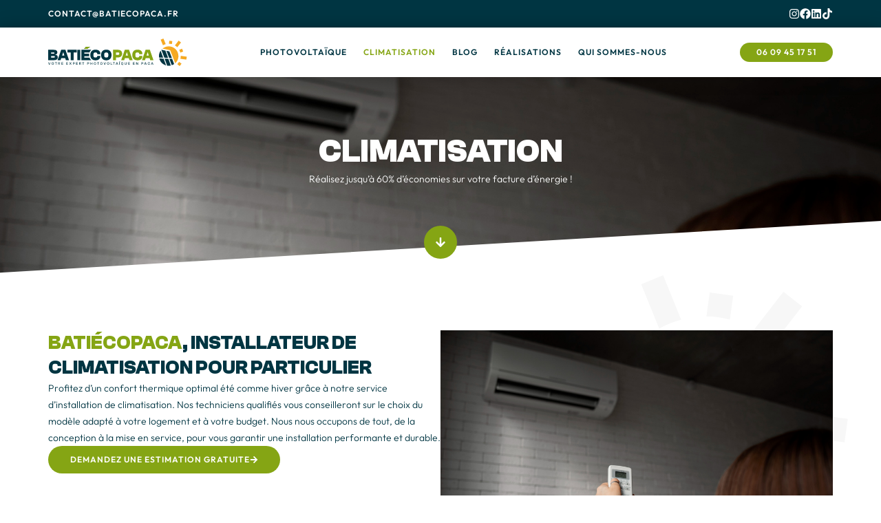

--- FILE ---
content_type: text/html; charset=UTF-8
request_url: https://www.batiecopaca.fr/climatisation/
body_size: 18712
content:
<!doctype html>
<html lang="fr-FR">
<head>
	<meta charset="UTF-8">
	<meta name="viewport" content="width=device-width, initial-scale=1">
	<link rel="profile" href="https://gmpg.org/xfn/11">
	<meta name='robots' content='index, follow, max-image-preview:large, max-snippet:-1, max-video-preview:-1' />

	<!-- This site is optimized with the Yoast SEO plugin v26.5 - https://yoast.com/wordpress/plugins/seo/ -->
	<title>Climatisation - BatiécoPACA</title>
	<link rel="canonical" href="https://www.batiecopaca.fr/climatisation/" />
	<meta property="og:locale" content="fr_FR" />
	<meta property="og:type" content="article" />
	<meta property="og:title" content="Climatisation - BatiécoPACA" />
	<meta property="og:description" content="Réalisez jusqu’à 60% d’économies sur votre facture d’énergie !" />
	<meta property="og:url" content="https://www.batiecopaca.fr/climatisation/" />
	<meta property="og:site_name" content="BatiécoPACA" />
	<meta property="article:publisher" content="https://www.facebook.com/batiecopaca" />
	<meta property="article:modified_time" content="2024-03-26T17:32:30+00:00" />
	<meta property="og:image" content="https://www.batiecopaca.fr/wp-content/uploads/2023/10/jeune-femme-utilisant-technologie-domestique.jpg" />
	<meta property="og:image:width" content="2000" />
	<meta property="og:image:height" content="1333" />
	<meta property="og:image:type" content="image/jpeg" />
	<meta name="twitter:card" content="summary_large_image" />
	<script type="application/ld+json" class="yoast-schema-graph">{"@context":"https://schema.org","@graph":[{"@type":"WebPage","@id":"https://www.batiecopaca.fr/climatisation/","url":"https://www.batiecopaca.fr/climatisation/","name":"Climatisation - BatiécoPACA","isPartOf":{"@id":"https://www.batiecopaca.fr/#website"},"primaryImageOfPage":{"@id":"https://www.batiecopaca.fr/climatisation/#primaryimage"},"image":{"@id":"https://www.batiecopaca.fr/climatisation/#primaryimage"},"thumbnailUrl":"https://www.batiecopaca.fr/wp-content/uploads/2023/10/jeune-femme-utilisant-technologie-domestique.jpg","datePublished":"2023-10-13T09:03:44+00:00","dateModified":"2024-03-26T17:32:30+00:00","breadcrumb":{"@id":"https://www.batiecopaca.fr/climatisation/#breadcrumb"},"inLanguage":"fr-FR","potentialAction":[{"@type":"ReadAction","target":["https://www.batiecopaca.fr/climatisation/"]}]},{"@type":"ImageObject","inLanguage":"fr-FR","@id":"https://www.batiecopaca.fr/climatisation/#primaryimage","url":"https://www.batiecopaca.fr/wp-content/uploads/2023/10/jeune-femme-utilisant-technologie-domestique.jpg","contentUrl":"https://www.batiecopaca.fr/wp-content/uploads/2023/10/jeune-femme-utilisant-technologie-domestique.jpg","width":2000,"height":1333},{"@type":"BreadcrumbList","@id":"https://www.batiecopaca.fr/climatisation/#breadcrumb","itemListElement":[{"@type":"ListItem","position":1,"name":"Accueil","item":"https://www.batiecopaca.fr/"},{"@type":"ListItem","position":2,"name":"Climatisation"}]},{"@type":"WebSite","@id":"https://www.batiecopaca.fr/#website","url":"https://www.batiecopaca.fr/","name":"BatiécoPACA","description":"Spécialiste panneaux solaires photovoltaïques en PACA","publisher":{"@id":"https://www.batiecopaca.fr/#organization"},"alternateName":"Batieco PACA","potentialAction":[{"@type":"SearchAction","target":{"@type":"EntryPoint","urlTemplate":"https://www.batiecopaca.fr/?s={search_term_string}"},"query-input":{"@type":"PropertyValueSpecification","valueRequired":true,"valueName":"search_term_string"}}],"inLanguage":"fr-FR"},{"@type":"Organization","@id":"https://www.batiecopaca.fr/#organization","name":"BatiecoPACA","alternateName":"Batieco PACA","url":"https://www.batiecopaca.fr/","logo":{"@type":"ImageObject","inLanguage":"fr-FR","@id":"https://www.batiecopaca.fr/#/schema/logo/image/","url":"https://www.batiecopaca.fr/wp-content/uploads/2023/10/logo-batiecopaca-soleil-2.svg","contentUrl":"https://www.batiecopaca.fr/wp-content/uploads/2023/10/logo-batiecopaca-soleil-2.svg","caption":"BatiecoPACA"},"image":{"@id":"https://www.batiecopaca.fr/#/schema/logo/image/"},"sameAs":["https://www.facebook.com/batiecopaca","https://www.instagram.com/batiecopaca"]}]}</script>
	<!-- / Yoast SEO plugin. -->


<style id='wp-img-auto-sizes-contain-inline-css'>
img:is([sizes=auto i],[sizes^="auto," i]){contain-intrinsic-size:3000px 1500px}
/*# sourceURL=wp-img-auto-sizes-contain-inline-css */
</style>
<style id='cost-calculator-builder-calculator-selector-style-inline-css'>
/*!***************************************************************************************************************************************************************************************************************************************!*\
  !*** css ./node_modules/css-loader/dist/cjs.js??ruleSet[1].rules[4].use[1]!./node_modules/postcss-loader/dist/cjs.js??ruleSet[1].rules[4].use[2]!./node_modules/sass-loader/dist/cjs.js??ruleSet[1].rules[4].use[3]!./src/style.scss ***!
  \***************************************************************************************************************************************************************************************************************************************/
.ccb-gutenberg-block {
  padding: 20px;
  border: 1px solid black;
}
.ccb-gutenberg-block__header {
  display: flex;
  align-items: center;
  margin-bottom: 20px;
}
.ccb-gutenberg-block__icon {
  margin-right: 20px;
}

/*# sourceMappingURL=style-index.css.map*/
/*# sourceURL=https://www.batiecopaca.fr/wp-content/plugins/cost-calculator-builder/includes/gutenberg-block/build/style-index.css */
</style>
<style id='global-styles-inline-css'>
:root{--wp--preset--aspect-ratio--square: 1;--wp--preset--aspect-ratio--4-3: 4/3;--wp--preset--aspect-ratio--3-4: 3/4;--wp--preset--aspect-ratio--3-2: 3/2;--wp--preset--aspect-ratio--2-3: 2/3;--wp--preset--aspect-ratio--16-9: 16/9;--wp--preset--aspect-ratio--9-16: 9/16;--wp--preset--color--black: #000000;--wp--preset--color--cyan-bluish-gray: #abb8c3;--wp--preset--color--white: #ffffff;--wp--preset--color--pale-pink: #f78da7;--wp--preset--color--vivid-red: #cf2e2e;--wp--preset--color--luminous-vivid-orange: #ff6900;--wp--preset--color--luminous-vivid-amber: #fcb900;--wp--preset--color--light-green-cyan: #7bdcb5;--wp--preset--color--vivid-green-cyan: #00d084;--wp--preset--color--pale-cyan-blue: #8ed1fc;--wp--preset--color--vivid-cyan-blue: #0693e3;--wp--preset--color--vivid-purple: #9b51e0;--wp--preset--gradient--vivid-cyan-blue-to-vivid-purple: linear-gradient(135deg,rgb(6,147,227) 0%,rgb(155,81,224) 100%);--wp--preset--gradient--light-green-cyan-to-vivid-green-cyan: linear-gradient(135deg,rgb(122,220,180) 0%,rgb(0,208,130) 100%);--wp--preset--gradient--luminous-vivid-amber-to-luminous-vivid-orange: linear-gradient(135deg,rgb(252,185,0) 0%,rgb(255,105,0) 100%);--wp--preset--gradient--luminous-vivid-orange-to-vivid-red: linear-gradient(135deg,rgb(255,105,0) 0%,rgb(207,46,46) 100%);--wp--preset--gradient--very-light-gray-to-cyan-bluish-gray: linear-gradient(135deg,rgb(238,238,238) 0%,rgb(169,184,195) 100%);--wp--preset--gradient--cool-to-warm-spectrum: linear-gradient(135deg,rgb(74,234,220) 0%,rgb(151,120,209) 20%,rgb(207,42,186) 40%,rgb(238,44,130) 60%,rgb(251,105,98) 80%,rgb(254,248,76) 100%);--wp--preset--gradient--blush-light-purple: linear-gradient(135deg,rgb(255,206,236) 0%,rgb(152,150,240) 100%);--wp--preset--gradient--blush-bordeaux: linear-gradient(135deg,rgb(254,205,165) 0%,rgb(254,45,45) 50%,rgb(107,0,62) 100%);--wp--preset--gradient--luminous-dusk: linear-gradient(135deg,rgb(255,203,112) 0%,rgb(199,81,192) 50%,rgb(65,88,208) 100%);--wp--preset--gradient--pale-ocean: linear-gradient(135deg,rgb(255,245,203) 0%,rgb(182,227,212) 50%,rgb(51,167,181) 100%);--wp--preset--gradient--electric-grass: linear-gradient(135deg,rgb(202,248,128) 0%,rgb(113,206,126) 100%);--wp--preset--gradient--midnight: linear-gradient(135deg,rgb(2,3,129) 0%,rgb(40,116,252) 100%);--wp--preset--font-size--small: 13px;--wp--preset--font-size--medium: 20px;--wp--preset--font-size--large: 36px;--wp--preset--font-size--x-large: 42px;--wp--preset--spacing--20: 0.44rem;--wp--preset--spacing--30: 0.67rem;--wp--preset--spacing--40: 1rem;--wp--preset--spacing--50: 1.5rem;--wp--preset--spacing--60: 2.25rem;--wp--preset--spacing--70: 3.38rem;--wp--preset--spacing--80: 5.06rem;--wp--preset--shadow--natural: 6px 6px 9px rgba(0, 0, 0, 0.2);--wp--preset--shadow--deep: 12px 12px 50px rgba(0, 0, 0, 0.4);--wp--preset--shadow--sharp: 6px 6px 0px rgba(0, 0, 0, 0.2);--wp--preset--shadow--outlined: 6px 6px 0px -3px rgb(255, 255, 255), 6px 6px rgb(0, 0, 0);--wp--preset--shadow--crisp: 6px 6px 0px rgb(0, 0, 0);}:root { --wp--style--global--content-size: 800px;--wp--style--global--wide-size: 1200px; }:where(body) { margin: 0; }.wp-site-blocks > .alignleft { float: left; margin-right: 2em; }.wp-site-blocks > .alignright { float: right; margin-left: 2em; }.wp-site-blocks > .aligncenter { justify-content: center; margin-left: auto; margin-right: auto; }:where(.wp-site-blocks) > * { margin-block-start: 24px; margin-block-end: 0; }:where(.wp-site-blocks) > :first-child { margin-block-start: 0; }:where(.wp-site-blocks) > :last-child { margin-block-end: 0; }:root { --wp--style--block-gap: 24px; }:root :where(.is-layout-flow) > :first-child{margin-block-start: 0;}:root :where(.is-layout-flow) > :last-child{margin-block-end: 0;}:root :where(.is-layout-flow) > *{margin-block-start: 24px;margin-block-end: 0;}:root :where(.is-layout-constrained) > :first-child{margin-block-start: 0;}:root :where(.is-layout-constrained) > :last-child{margin-block-end: 0;}:root :where(.is-layout-constrained) > *{margin-block-start: 24px;margin-block-end: 0;}:root :where(.is-layout-flex){gap: 24px;}:root :where(.is-layout-grid){gap: 24px;}.is-layout-flow > .alignleft{float: left;margin-inline-start: 0;margin-inline-end: 2em;}.is-layout-flow > .alignright{float: right;margin-inline-start: 2em;margin-inline-end: 0;}.is-layout-flow > .aligncenter{margin-left: auto !important;margin-right: auto !important;}.is-layout-constrained > .alignleft{float: left;margin-inline-start: 0;margin-inline-end: 2em;}.is-layout-constrained > .alignright{float: right;margin-inline-start: 2em;margin-inline-end: 0;}.is-layout-constrained > .aligncenter{margin-left: auto !important;margin-right: auto !important;}.is-layout-constrained > :where(:not(.alignleft):not(.alignright):not(.alignfull)){max-width: var(--wp--style--global--content-size);margin-left: auto !important;margin-right: auto !important;}.is-layout-constrained > .alignwide{max-width: var(--wp--style--global--wide-size);}body .is-layout-flex{display: flex;}.is-layout-flex{flex-wrap: wrap;align-items: center;}.is-layout-flex > :is(*, div){margin: 0;}body .is-layout-grid{display: grid;}.is-layout-grid > :is(*, div){margin: 0;}body{padding-top: 0px;padding-right: 0px;padding-bottom: 0px;padding-left: 0px;}a:where(:not(.wp-element-button)){text-decoration: underline;}:root :where(.wp-element-button, .wp-block-button__link){background-color: #32373c;border-width: 0;color: #fff;font-family: inherit;font-size: inherit;font-style: inherit;font-weight: inherit;letter-spacing: inherit;line-height: inherit;padding-top: calc(0.667em + 2px);padding-right: calc(1.333em + 2px);padding-bottom: calc(0.667em + 2px);padding-left: calc(1.333em + 2px);text-decoration: none;text-transform: inherit;}.has-black-color{color: var(--wp--preset--color--black) !important;}.has-cyan-bluish-gray-color{color: var(--wp--preset--color--cyan-bluish-gray) !important;}.has-white-color{color: var(--wp--preset--color--white) !important;}.has-pale-pink-color{color: var(--wp--preset--color--pale-pink) !important;}.has-vivid-red-color{color: var(--wp--preset--color--vivid-red) !important;}.has-luminous-vivid-orange-color{color: var(--wp--preset--color--luminous-vivid-orange) !important;}.has-luminous-vivid-amber-color{color: var(--wp--preset--color--luminous-vivid-amber) !important;}.has-light-green-cyan-color{color: var(--wp--preset--color--light-green-cyan) !important;}.has-vivid-green-cyan-color{color: var(--wp--preset--color--vivid-green-cyan) !important;}.has-pale-cyan-blue-color{color: var(--wp--preset--color--pale-cyan-blue) !important;}.has-vivid-cyan-blue-color{color: var(--wp--preset--color--vivid-cyan-blue) !important;}.has-vivid-purple-color{color: var(--wp--preset--color--vivid-purple) !important;}.has-black-background-color{background-color: var(--wp--preset--color--black) !important;}.has-cyan-bluish-gray-background-color{background-color: var(--wp--preset--color--cyan-bluish-gray) !important;}.has-white-background-color{background-color: var(--wp--preset--color--white) !important;}.has-pale-pink-background-color{background-color: var(--wp--preset--color--pale-pink) !important;}.has-vivid-red-background-color{background-color: var(--wp--preset--color--vivid-red) !important;}.has-luminous-vivid-orange-background-color{background-color: var(--wp--preset--color--luminous-vivid-orange) !important;}.has-luminous-vivid-amber-background-color{background-color: var(--wp--preset--color--luminous-vivid-amber) !important;}.has-light-green-cyan-background-color{background-color: var(--wp--preset--color--light-green-cyan) !important;}.has-vivid-green-cyan-background-color{background-color: var(--wp--preset--color--vivid-green-cyan) !important;}.has-pale-cyan-blue-background-color{background-color: var(--wp--preset--color--pale-cyan-blue) !important;}.has-vivid-cyan-blue-background-color{background-color: var(--wp--preset--color--vivid-cyan-blue) !important;}.has-vivid-purple-background-color{background-color: var(--wp--preset--color--vivid-purple) !important;}.has-black-border-color{border-color: var(--wp--preset--color--black) !important;}.has-cyan-bluish-gray-border-color{border-color: var(--wp--preset--color--cyan-bluish-gray) !important;}.has-white-border-color{border-color: var(--wp--preset--color--white) !important;}.has-pale-pink-border-color{border-color: var(--wp--preset--color--pale-pink) !important;}.has-vivid-red-border-color{border-color: var(--wp--preset--color--vivid-red) !important;}.has-luminous-vivid-orange-border-color{border-color: var(--wp--preset--color--luminous-vivid-orange) !important;}.has-luminous-vivid-amber-border-color{border-color: var(--wp--preset--color--luminous-vivid-amber) !important;}.has-light-green-cyan-border-color{border-color: var(--wp--preset--color--light-green-cyan) !important;}.has-vivid-green-cyan-border-color{border-color: var(--wp--preset--color--vivid-green-cyan) !important;}.has-pale-cyan-blue-border-color{border-color: var(--wp--preset--color--pale-cyan-blue) !important;}.has-vivid-cyan-blue-border-color{border-color: var(--wp--preset--color--vivid-cyan-blue) !important;}.has-vivid-purple-border-color{border-color: var(--wp--preset--color--vivid-purple) !important;}.has-vivid-cyan-blue-to-vivid-purple-gradient-background{background: var(--wp--preset--gradient--vivid-cyan-blue-to-vivid-purple) !important;}.has-light-green-cyan-to-vivid-green-cyan-gradient-background{background: var(--wp--preset--gradient--light-green-cyan-to-vivid-green-cyan) !important;}.has-luminous-vivid-amber-to-luminous-vivid-orange-gradient-background{background: var(--wp--preset--gradient--luminous-vivid-amber-to-luminous-vivid-orange) !important;}.has-luminous-vivid-orange-to-vivid-red-gradient-background{background: var(--wp--preset--gradient--luminous-vivid-orange-to-vivid-red) !important;}.has-very-light-gray-to-cyan-bluish-gray-gradient-background{background: var(--wp--preset--gradient--very-light-gray-to-cyan-bluish-gray) !important;}.has-cool-to-warm-spectrum-gradient-background{background: var(--wp--preset--gradient--cool-to-warm-spectrum) !important;}.has-blush-light-purple-gradient-background{background: var(--wp--preset--gradient--blush-light-purple) !important;}.has-blush-bordeaux-gradient-background{background: var(--wp--preset--gradient--blush-bordeaux) !important;}.has-luminous-dusk-gradient-background{background: var(--wp--preset--gradient--luminous-dusk) !important;}.has-pale-ocean-gradient-background{background: var(--wp--preset--gradient--pale-ocean) !important;}.has-electric-grass-gradient-background{background: var(--wp--preset--gradient--electric-grass) !important;}.has-midnight-gradient-background{background: var(--wp--preset--gradient--midnight) !important;}.has-small-font-size{font-size: var(--wp--preset--font-size--small) !important;}.has-medium-font-size{font-size: var(--wp--preset--font-size--medium) !important;}.has-large-font-size{font-size: var(--wp--preset--font-size--large) !important;}.has-x-large-font-size{font-size: var(--wp--preset--font-size--x-large) !important;}
:root :where(.wp-block-pullquote){font-size: 1.5em;line-height: 1.6;}
/*# sourceURL=global-styles-inline-css */
</style>
<link rel='stylesheet' id='hello-elementor-css' href='https://www.batiecopaca.fr/wp-content/themes/hello-elementor/assets/css/reset.css?ver=3.4.5' media='all' />
<link rel='stylesheet' id='hello-elementor-header-footer-css' href='https://www.batiecopaca.fr/wp-content/themes/hello-elementor/assets/css/header-footer.css?ver=3.4.5' media='all' />
<link rel='stylesheet' id='elementor-frontend-css' href='https://www.batiecopaca.fr/wp-content/plugins/elementor/assets/css/frontend.min.css?ver=3.33.4' media='all' />
<style id='elementor-frontend-inline-css'>
.elementor-234 .elementor-element.elementor-element-66470457:not(.elementor-motion-effects-element-type-background), .elementor-234 .elementor-element.elementor-element-66470457 > .elementor-motion-effects-container > .elementor-motion-effects-layer{background-image:url("https://www.batiecopaca.fr/wp-content/uploads/2023/10/jeune-femme-utilisant-technologie-domestique.jpg");}
/*# sourceURL=elementor-frontend-inline-css */
</style>
<link rel='stylesheet' id='elementor-post-7-css' href='https://www.batiecopaca.fr/wp-content/uploads/elementor/css/post-7.css?ver=1765452787' media='all' />
<link rel='stylesheet' id='e-animation-grow-css' href='https://www.batiecopaca.fr/wp-content/plugins/elementor/assets/lib/animations/styles/e-animation-grow.min.css?ver=3.33.4' media='all' />
<link rel='stylesheet' id='widget-image-css' href='https://www.batiecopaca.fr/wp-content/plugins/elementor/assets/css/widget-image.min.css?ver=3.33.4' media='all' />
<link rel='stylesheet' id='widget-nav-menu-css' href='https://www.batiecopaca.fr/wp-content/plugins/elementor-pro/assets/css/widget-nav-menu.min.css?ver=3.33.2' media='all' />
<link rel='stylesheet' id='e-sticky-css' href='https://www.batiecopaca.fr/wp-content/plugins/elementor-pro/assets/css/modules/sticky.min.css?ver=3.33.2' media='all' />
<link rel='stylesheet' id='widget-heading-css' href='https://www.batiecopaca.fr/wp-content/plugins/elementor/assets/css/widget-heading.min.css?ver=3.33.4' media='all' />
<link rel='stylesheet' id='e-shapes-css' href='https://www.batiecopaca.fr/wp-content/plugins/elementor/assets/css/conditionals/shapes.min.css?ver=3.33.4' media='all' />
<link rel='stylesheet' id='uael-frontend-css' href='https://www.batiecopaca.fr/wp-content/plugins/ultimate-elementor/assets/min-css/uael-frontend.min.css?ver=1.42.0' media='all' />
<link rel='stylesheet' id='uael-teammember-social-icons-css' href='https://www.batiecopaca.fr/wp-content/plugins/elementor/assets/css/widget-social-icons.min.css?ver=3.24.0' media='all' />
<link rel='stylesheet' id='uael-social-share-icons-brands-css' href='https://www.batiecopaca.fr/wp-content/plugins/elementor/assets/lib/font-awesome/css/brands.css?ver=5.15.3' media='all' />
<link rel='stylesheet' id='uael-social-share-icons-fontawesome-css' href='https://www.batiecopaca.fr/wp-content/plugins/elementor/assets/lib/font-awesome/css/fontawesome.css?ver=5.15.3' media='all' />
<link rel='stylesheet' id='uael-nav-menu-icons-css' href='https://www.batiecopaca.fr/wp-content/plugins/elementor/assets/lib/font-awesome/css/solid.css?ver=5.15.3' media='all' />
<link rel='stylesheet' id='widget-posts-css' href='https://www.batiecopaca.fr/wp-content/plugins/elementor-pro/assets/css/widget-posts.min.css?ver=3.33.2' media='all' />
<link rel='stylesheet' id='elementor-post-119-css' href='https://www.batiecopaca.fr/wp-content/uploads/elementor/css/post-119.css?ver=1765473206' media='all' />
<link rel='stylesheet' id='elementor-post-67-css' href='https://www.batiecopaca.fr/wp-content/uploads/elementor/css/post-67.css?ver=1765452788' media='all' />
<link rel='stylesheet' id='leaflet-css' href='https://www.batiecopaca.fr/wp-content/plugins/osm-map-elementor/assets/leaflet/leaflet.css?ver=1.3.1' media='all' />
<link rel='stylesheet' id='mapbox-gl-css' href='https://www.batiecopaca.fr/wp-content/plugins/osm-map-elementor/assets/css/mapbox-gl.css?ver=1.3.1' media='all' />
<link rel='stylesheet' id='leaflet-fa-markers-css' href='https://www.batiecopaca.fr/wp-content/plugins/osm-map-elementor/assets/leaflet-fa-markers/L.Icon.FontAwesome.css?ver=1.3.1' media='all' />
<link rel='stylesheet' id='osm-map-elementor-css' href='https://www.batiecopaca.fr/wp-content/plugins/osm-map-elementor/assets/css/osm-map-elementor.css?ver=1.3.1' media='all' />
<link rel='stylesheet' id='elementor-post-179-css' href='https://www.batiecopaca.fr/wp-content/uploads/elementor/css/post-179.css?ver=1765452788' media='all' />
<link rel='stylesheet' id='elementor-post-234-css' href='https://www.batiecopaca.fr/wp-content/uploads/elementor/css/post-234.css?ver=1765453400' media='all' />
<link rel='stylesheet' id='elementor-gf-local-outfit-css' href='https://www.batiecopaca.fr/wp-content/uploads/elementor/google-fonts/css/outfit.css?ver=1742380171' media='all' />
<link rel='stylesheet' id='elementor-gf-local-roboto-css' href='https://www.batiecopaca.fr/wp-content/uploads/elementor/google-fonts/css/roboto.css?ver=1742380176' media='all' />
<script src="https://www.batiecopaca.fr/wp-includes/js/jquery/jquery.min.js?ver=3.7.1" id="jquery-core-js"></script>
<script src="https://www.batiecopaca.fr/wp-includes/js/jquery/jquery-migrate.min.js?ver=3.4.1" id="jquery-migrate-js"></script>
<meta name="cdp-version" content="1.5.0" /><script type="text/javascript">window.ccb_nonces = {"ccb_payment":"e45c406104","ccb_contact_form":"5df50bc837","ccb_woo_checkout":"c8d8b46688","ccb_add_order":"c36d9c1a22","ccb_orders":"f9ceaf1ed2","ccb_complete_payment":"969bf246fc","ccb_send_invoice":"356c39c0ac","ccb_get_invoice":"9a96ef3e1a","ccb_wp_hook_nonce":"59b314d62c","ccb_razorpay_receive":"6dcb84f40f","ccb_woocommerce_payment":"a2b94dcc1d","ccb_calc_views":"7cf305178f","ccb_calc_interactions":"911172dad8"};</script><!-- Google Tag Manager -->
<script>(function(w,d,s,l,i){w[l]=w[l]||[];w[l].push({'gtm.start':
new Date().getTime(),event:'gtm.js'});var f=d.getElementsByTagName(s)[0],
j=d.createElement(s),dl=l!='dataLayer'?'&l='+l:'';j.async=true;j.src=
'https://www.googletagmanager.com/gtm.js?id='+i+dl;f.parentNode.insertBefore(j,f);
})(window,document,'script','dataLayer','GTM-KSS9RZD6');</script>
<!-- End Google Tag Manager -->
<!-- Google tag (gtag.js) -->
<script async src="https://www.googletagmanager.com/gtag/js?id=G-LJ3GFDRKCH"></script>
<script>
  window.dataLayer = window.dataLayer || [];
  function gtag(){dataLayer.push(arguments);}
  gtag('js', new Date());
  gtag('config', 'G-LJ3GFDRKCH');
</script>

<script type='text/javascript'>
  window.smartlook||(function(d) {
    var o=smartlook=function(){ o.api.push(arguments)},h=d.getElementsByTagName('head')[0];
    var c=d.createElement('script');o.api=new Array();c.async=true;c.type='text/javascript';
    c.charset='utf-8';c.src='https://web-sdk.smartlook.com/recorder.js';h.appendChild(c);
    })(document);
    smartlook('init', '32d1e839a9bf6a643bb674943b0cef124f8a3346', { region: 'eu' });
</script>

<script type="text/javascript">
    (function(c,l,a,r,i,t,y){
        c[a]=c[a]||function(){(c[a].q=c[a].q||[]).push(arguments)};
        t=l.createElement(r);t.async=1;t.src="https://www.clarity.ms/tag/"+i;
        y=l.getElementsByTagName(r)[0];y.parentNode.insertBefore(t,y);
    })(window, document, "clarity", "script", "ogwmtg6xab");
</script><meta name="generator" content="Elementor 3.33.4; features: e_font_icon_svg, additional_custom_breakpoints; settings: css_print_method-external, google_font-enabled, font_display-auto">

<!-- Meta Pixel Code -->
<script type='text/javascript'>
!function(f,b,e,v,n,t,s){if(f.fbq)return;n=f.fbq=function(){n.callMethod?
n.callMethod.apply(n,arguments):n.queue.push(arguments)};if(!f._fbq)f._fbq=n;
n.push=n;n.loaded=!0;n.version='2.0';n.queue=[];t=b.createElement(e);t.async=!0;
t.src=v;s=b.getElementsByTagName(e)[0];s.parentNode.insertBefore(t,s)}(window,
document,'script','https://connect.facebook.net/en_US/fbevents.js');
</script>
<!-- End Meta Pixel Code -->
<script type='text/javascript'>var url = window.location.origin + '?ob=open-bridge';
            fbq('set', 'openbridge', '440071965076609', url);
fbq('init', '440071965076609', {}, {
    "agent": "wordpress-6.9-4.1.5"
})</script><script type='text/javascript'>
    fbq('track', 'PageView', []);
  </script><link rel="preconnect" href="//code.tidio.co">			<style>
				.e-con.e-parent:nth-of-type(n+4):not(.e-lazyloaded):not(.e-no-lazyload),
				.e-con.e-parent:nth-of-type(n+4):not(.e-lazyloaded):not(.e-no-lazyload) * {
					background-image: none !important;
				}
				@media screen and (max-height: 1024px) {
					.e-con.e-parent:nth-of-type(n+3):not(.e-lazyloaded):not(.e-no-lazyload),
					.e-con.e-parent:nth-of-type(n+3):not(.e-lazyloaded):not(.e-no-lazyload) * {
						background-image: none !important;
					}
				}
				@media screen and (max-height: 640px) {
					.e-con.e-parent:nth-of-type(n+2):not(.e-lazyloaded):not(.e-no-lazyload),
					.e-con.e-parent:nth-of-type(n+2):not(.e-lazyloaded):not(.e-no-lazyload) * {
						background-image: none !important;
					}
				}
			</style>
			<link rel="icon" href="https://www.batiecopaca.fr/wp-content/uploads/2023/10/favicon.svg" sizes="32x32" />
<link rel="icon" href="https://www.batiecopaca.fr/wp-content/uploads/2023/10/favicon.svg" sizes="192x192" />
<link rel="apple-touch-icon" href="https://www.batiecopaca.fr/wp-content/uploads/2023/10/favicon.svg" />
<meta name="msapplication-TileImage" content="https://www.batiecopaca.fr/wp-content/uploads/2023/10/favicon.svg" />
</head>
<body class="wp-singular page-template-default page page-id-119 wp-custom-logo wp-embed-responsive wp-theme-hello-elementor wp-child-theme-hello-elementor-child hello-elementor-default elementor-default elementor-kit-7 elementor-page elementor-page-119 elementor-page-234">

<!-- Google Tag Manager (noscript) -->
<noscript><iframe src="https://www.googletagmanager.com/ns.html?id=GTM-KSS9RZD6"
height="0" width="0" style="display:none;visibility:hidden"></iframe></noscript>
<!-- End Google Tag Manager (noscript) -->

<!-- Meta Pixel Code -->
<noscript>
<img loading="lazy" height="1" width="1" style="display:none" alt="fbpx"
src="https://www.facebook.com/tr?id=440071965076609&ev=PageView&noscript=1" />
</noscript>
<!-- End Meta Pixel Code -->


		<header data-elementor-type="header" data-elementor-id="67" class="elementor elementor-67 elementor-location-header" data-elementor-post-type="elementor_library">
			<div class="elementor-element elementor-element-7862d48 e-flex e-con-boxed e-con e-parent" data-id="7862d48" data-element_type="container" data-settings="{&quot;background_background&quot;:&quot;classic&quot;}">
					<div class="e-con-inner">
		<div class="elementor-element elementor-element-c67129c e-con-full elementor-hidden-mobile e-flex e-con e-child" data-id="c67129c" data-element_type="container">
				<div class="elementor-element elementor-element-2b82327 elementor-widget__width-auto elementor-hidden-mobile elementor-widget elementor-widget-text-editor" data-id="2b82327" data-element_type="widget" data-widget_type="text-editor.default">
				<div class="elementor-widget-container">
									<p>contact@batiecopaca.fr</p>								</div>
				</div>
				</div>
		<div class="elementor-element elementor-element-645ef68 e-con-full e-flex e-con e-child" data-id="645ef68" data-element_type="container">
				<div class="elementor-element elementor-element-1997ab1 elementor-widget__width-auto elementor-view-default elementor-widget elementor-widget-icon" data-id="1997ab1" data-element_type="widget" data-widget_type="icon.default">
				<div class="elementor-widget-container">
							<div class="elementor-icon-wrapper">
			<a class="elementor-icon elementor-animation-grow" href="https://www.tiktok.com/@batieco.paca">
			<svg aria-hidden="true" class="e-font-icon-svg e-fab-tiktok" viewBox="0 0 448 512" xmlns="http://www.w3.org/2000/svg"><path d="M448,209.91a210.06,210.06,0,0,1-122.77-39.25V349.38A162.55,162.55,0,1,1,185,188.31V278.2a74.62,74.62,0,1,0,52.23,71.18V0l88,0a121.18,121.18,0,0,0,1.86,22.17h0A122.18,122.18,0,0,0,381,102.39a121.43,121.43,0,0,0,67,20.14Z"></path></svg>			</a>
		</div>
						</div>
				</div>
				<div class="elementor-element elementor-element-731a531 elementor-widget__width-auto elementor-view-default elementor-widget elementor-widget-icon" data-id="731a531" data-element_type="widget" data-widget_type="icon.default">
				<div class="elementor-widget-container">
							<div class="elementor-icon-wrapper">
			<a class="elementor-icon elementor-animation-grow" href="https://www.linkedin.com/company/batiecopaca">
			<svg aria-hidden="true" class="e-font-icon-svg e-fab-linkedin" viewBox="0 0 448 512" xmlns="http://www.w3.org/2000/svg"><path d="M416 32H31.9C14.3 32 0 46.5 0 64.3v383.4C0 465.5 14.3 480 31.9 480H416c17.6 0 32-14.5 32-32.3V64.3c0-17.8-14.4-32.3-32-32.3zM135.4 416H69V202.2h66.5V416zm-33.2-243c-21.3 0-38.5-17.3-38.5-38.5S80.9 96 102.2 96c21.2 0 38.5 17.3 38.5 38.5 0 21.3-17.2 38.5-38.5 38.5zm282.1 243h-66.4V312c0-24.8-.5-56.7-34.5-56.7-34.6 0-39.9 27-39.9 54.9V416h-66.4V202.2h63.7v29.2h.9c8.9-16.8 30.6-34.5 62.9-34.5 67.2 0 79.7 44.3 79.7 101.9V416z"></path></svg>			</a>
		</div>
						</div>
				</div>
				<div class="elementor-element elementor-element-d637332 elementor-widget__width-auto elementor-view-default elementor-widget elementor-widget-icon" data-id="d637332" data-element_type="widget" data-widget_type="icon.default">
				<div class="elementor-widget-container">
							<div class="elementor-icon-wrapper">
			<a class="elementor-icon elementor-animation-grow" href="https://www.facebook.com/batiecopaca">
			<svg aria-hidden="true" class="e-font-icon-svg e-fab-facebook" viewBox="0 0 512 512" xmlns="http://www.w3.org/2000/svg"><path d="M504 256C504 119 393 8 256 8S8 119 8 256c0 123.78 90.69 226.38 209.25 245V327.69h-63V256h63v-54.64c0-62.15 37-96.48 93.67-96.48 27.14 0 55.52 4.84 55.52 4.84v61h-31.28c-30.8 0-40.41 19.12-40.41 38.73V256h68.78l-11 71.69h-57.78V501C413.31 482.38 504 379.78 504 256z"></path></svg>			</a>
		</div>
						</div>
				</div>
				<div class="elementor-element elementor-element-6220cb0 elementor-widget__width-auto elementor-view-default elementor-widget elementor-widget-icon" data-id="6220cb0" data-element_type="widget" data-widget_type="icon.default">
				<div class="elementor-widget-container">
							<div class="elementor-icon-wrapper">
			<a class="elementor-icon elementor-animation-grow" href="https://www.instagram.com/batiecopaca">
			<svg aria-hidden="true" class="e-font-icon-svg e-fab-instagram" viewBox="0 0 448 512" xmlns="http://www.w3.org/2000/svg"><path d="M224.1 141c-63.6 0-114.9 51.3-114.9 114.9s51.3 114.9 114.9 114.9S339 319.5 339 255.9 287.7 141 224.1 141zm0 189.6c-41.1 0-74.7-33.5-74.7-74.7s33.5-74.7 74.7-74.7 74.7 33.5 74.7 74.7-33.6 74.7-74.7 74.7zm146.4-194.3c0 14.9-12 26.8-26.8 26.8-14.9 0-26.8-12-26.8-26.8s12-26.8 26.8-26.8 26.8 12 26.8 26.8zm76.1 27.2c-1.7-35.9-9.9-67.7-36.2-93.9-26.2-26.2-58-34.4-93.9-36.2-37-2.1-147.9-2.1-184.9 0-35.8 1.7-67.6 9.9-93.9 36.1s-34.4 58-36.2 93.9c-2.1 37-2.1 147.9 0 184.9 1.7 35.9 9.9 67.7 36.2 93.9s58 34.4 93.9 36.2c37 2.1 147.9 2.1 184.9 0 35.9-1.7 67.7-9.9 93.9-36.2 26.2-26.2 34.4-58 36.2-93.9 2.1-37 2.1-147.8 0-184.8zM398.8 388c-7.8 19.6-22.9 34.7-42.6 42.6-29.5 11.7-99.5 9-132.1 9s-102.7 2.6-132.1-9c-19.6-7.8-34.7-22.9-42.6-42.6-11.7-29.5-9-99.5-9-132.1s-2.6-102.7 9-132.1c7.8-19.6 22.9-34.7 42.6-42.6 29.5-11.7 99.5-9 132.1-9s102.7-2.6 132.1 9c19.6 7.8 34.7 22.9 42.6 42.6 11.7 29.5 9 99.5 9 132.1s2.7 102.7-9 132.1z"></path></svg>			</a>
		</div>
						</div>
				</div>
				</div>
					</div>
				</div>
		<div class="elementor-element elementor-element-4ecd73c e-flex e-con-boxed e-con e-parent" data-id="4ecd73c" data-element_type="container" data-settings="{&quot;background_background&quot;:&quot;classic&quot;,&quot;sticky&quot;:&quot;top&quot;,&quot;animation&quot;:&quot;none&quot;,&quot;sticky_on&quot;:[&quot;desktop&quot;,&quot;tablet&quot;,&quot;mobile&quot;],&quot;sticky_offset&quot;:0,&quot;sticky_effects_offset&quot;:0,&quot;sticky_anchor_link_offset&quot;:0}">
					<div class="e-con-inner">
				<div class="elementor-element elementor-element-709bb99b elementor-widget elementor-widget-theme-site-logo elementor-widget-image" data-id="709bb99b" data-element_type="widget" data-widget_type="theme-site-logo.default">
				<div class="elementor-widget-container">
											<a href="https://www.batiecopaca.fr">
			<img src="https://www.batiecopaca.fr/wp-content/uploads/2023/10/logo-batiecopaca-soleil-2.svg" class="attachment-full size-full wp-image-2748" alt="" />				</a>
											</div>
				</div>
				<div class="elementor-element elementor-element-4901d3f0 elementor-nav-menu--stretch elementor-nav-menu__align-center elementor-nav-menu__text-align-center elementor-nav-menu--dropdown-tablet elementor-nav-menu--toggle elementor-nav-menu--burger elementor-widget elementor-widget-nav-menu" data-id="4901d3f0" data-element_type="widget" data-settings="{&quot;full_width&quot;:&quot;stretch&quot;,&quot;layout&quot;:&quot;horizontal&quot;,&quot;submenu_icon&quot;:{&quot;value&quot;:&quot;&lt;svg aria-hidden=\&quot;true\&quot; class=\&quot;e-font-icon-svg e-fas-caret-down\&quot; viewBox=\&quot;0 0 320 512\&quot; xmlns=\&quot;http:\/\/www.w3.org\/2000\/svg\&quot;&gt;&lt;path d=\&quot;M31.3 192h257.3c17.8 0 26.7 21.5 14.1 34.1L174.1 354.8c-7.8 7.8-20.5 7.8-28.3 0L17.2 226.1C4.6 213.5 13.5 192 31.3 192z\&quot;&gt;&lt;\/path&gt;&lt;\/svg&gt;&quot;,&quot;library&quot;:&quot;fa-solid&quot;},&quot;toggle&quot;:&quot;burger&quot;}" data-widget_type="nav-menu.default">
				<div class="elementor-widget-container">
								<nav aria-label="Menu" class="elementor-nav-menu--main elementor-nav-menu__container elementor-nav-menu--layout-horizontal e--pointer-underline e--animation-fade">
				<ul id="menu-1-4901d3f0" class="elementor-nav-menu"><li class="menu-item menu-item-type-post_type menu-item-object-page menu-item-284"><a href="https://www.batiecopaca.fr/photovoltaique/" class="elementor-item">Photovoltaïque</a></li>
<li class="menu-item menu-item-type-post_type menu-item-object-page current-menu-item page_item page-item-119 current_page_item menu-item-282"><a href="https://www.batiecopaca.fr/climatisation/" aria-current="page" class="elementor-item elementor-item-active">Climatisation</a></li>
<li class="menu-item menu-item-type-post_type menu-item-object-page menu-item-5068"><a href="https://www.batiecopaca.fr/blog/" class="elementor-item">Blog</a></li>
<li class="menu-item menu-item-type-post_type menu-item-object-page menu-item-1060"><a href="https://www.batiecopaca.fr/realisations/" class="elementor-item">Réalisations</a></li>
<li class="menu-item menu-item-type-post_type menu-item-object-page menu-item-286"><a href="https://www.batiecopaca.fr/qui-sommes-nous/" class="elementor-item">Qui sommes-nous</a></li>
</ul>			</nav>
					<div class="elementor-menu-toggle" role="button" tabindex="0" aria-label="Permuter le menu" aria-expanded="false">
			<svg aria-hidden="true" role="presentation" class="elementor-menu-toggle__icon--open e-font-icon-svg e-eicon-menu-bar" viewBox="0 0 1000 1000" xmlns="http://www.w3.org/2000/svg"><path d="M104 333H896C929 333 958 304 958 271S929 208 896 208H104C71 208 42 237 42 271S71 333 104 333ZM104 583H896C929 583 958 554 958 521S929 458 896 458H104C71 458 42 487 42 521S71 583 104 583ZM104 833H896C929 833 958 804 958 771S929 708 896 708H104C71 708 42 737 42 771S71 833 104 833Z"></path></svg><svg aria-hidden="true" role="presentation" class="elementor-menu-toggle__icon--close e-font-icon-svg e-eicon-close" viewBox="0 0 1000 1000" xmlns="http://www.w3.org/2000/svg"><path d="M742 167L500 408 258 167C246 154 233 150 217 150 196 150 179 158 167 167 154 179 150 196 150 212 150 229 154 242 171 254L408 500 167 742C138 771 138 800 167 829 196 858 225 858 254 829L496 587 738 829C750 842 767 846 783 846 800 846 817 842 829 829 842 817 846 804 846 783 846 767 842 750 829 737L588 500 833 258C863 229 863 200 833 171 804 137 775 137 742 167Z"></path></svg>		</div>
					<nav class="elementor-nav-menu--dropdown elementor-nav-menu__container" aria-hidden="true">
				<ul id="menu-2-4901d3f0" class="elementor-nav-menu"><li class="menu-item menu-item-type-post_type menu-item-object-page menu-item-284"><a href="https://www.batiecopaca.fr/photovoltaique/" class="elementor-item" tabindex="-1">Photovoltaïque</a></li>
<li class="menu-item menu-item-type-post_type menu-item-object-page current-menu-item page_item page-item-119 current_page_item menu-item-282"><a href="https://www.batiecopaca.fr/climatisation/" aria-current="page" class="elementor-item elementor-item-active" tabindex="-1">Climatisation</a></li>
<li class="menu-item menu-item-type-post_type menu-item-object-page menu-item-5068"><a href="https://www.batiecopaca.fr/blog/" class="elementor-item" tabindex="-1">Blog</a></li>
<li class="menu-item menu-item-type-post_type menu-item-object-page menu-item-1060"><a href="https://www.batiecopaca.fr/realisations/" class="elementor-item" tabindex="-1">Réalisations</a></li>
<li class="menu-item menu-item-type-post_type menu-item-object-page menu-item-286"><a href="https://www.batiecopaca.fr/qui-sommes-nous/" class="elementor-item" tabindex="-1">Qui sommes-nous</a></li>
</ul>			</nav>
						</div>
				</div>
				<div class="elementor-element elementor-element-50ac5bf elementor-hidden-tablet elementor-hidden-mobile elementor-widget elementor-widget-button" data-id="50ac5bf" data-element_type="widget" data-widget_type="button.default">
				<div class="elementor-widget-container">
									<div class="elementor-button-wrapper">
					<a class="elementor-button elementor-button-link elementor-size-sm elementor-animation-grow" href="tel:0609451751">
						<span class="elementor-button-content-wrapper">
									<span class="elementor-button-text">06 09 45 17 51</span>
					</span>
					</a>
				</div>
								</div>
				</div>
					</div>
				</div>
				</header>
				<div data-elementor-type="single-page" data-elementor-id="234" class="elementor elementor-234 elementor-location-single post-119 page type-page status-publish has-post-thumbnail hentry" data-elementor-post-type="elementor_library">
			<div class="elementor-element elementor-element-66470457 e-flex e-con-boxed e-con e-parent" data-id="66470457" data-element_type="container" data-settings="{&quot;background_background&quot;:&quot;classic&quot;,&quot;shape_divider_bottom&quot;:&quot;tilt&quot;}">
					<div class="e-con-inner">
				<div class="elementor-shape elementor-shape-bottom" aria-hidden="true" data-negative="false">
			<svg xmlns="http://www.w3.org/2000/svg" viewBox="0 0 1000 100" preserveAspectRatio="none">
	<path class="elementor-shape-fill" d="M0,6V0h1000v100L0,6z"/>
</svg>		</div>
				<div class="elementor-element elementor-element-4423bd0 elementor-widget elementor-widget-theme-post-title elementor-page-title elementor-widget-heading" data-id="4423bd0" data-element_type="widget" data-widget_type="theme-post-title.default">
				<div class="elementor-widget-container">
					<h1 class="elementor-heading-title elementor-size-default">Climatisation</h1>				</div>
				</div>
				<div class="elementor-element elementor-element-a92ecfb elementor-widget elementor-widget-theme-post-excerpt" data-id="a92ecfb" data-element_type="widget" data-widget_type="theme-post-excerpt.default">
				<div class="elementor-widget-container">
					Réalisez jusqu’à 60% d’économies sur votre facture d’énergie !				</div>
				</div>
				<div class="elementor-element elementor-element-2736287a elementor-view-stacked elementor-absolute elementor-hidden-tablet elementor-hidden-mobile elementor-shape-circle elementor-widget elementor-widget-icon" data-id="2736287a" data-element_type="widget" data-settings="{&quot;_position&quot;:&quot;absolute&quot;}" data-widget_type="icon.default">
				<div class="elementor-widget-container">
							<div class="elementor-icon-wrapper">
			<div class="elementor-icon">
			<svg aria-hidden="true" class="e-font-icon-svg e-fas-arrow-down" viewBox="0 0 448 512" xmlns="http://www.w3.org/2000/svg"><path d="M413.1 222.5l22.2 22.2c9.4 9.4 9.4 24.6 0 33.9L241 473c-9.4 9.4-24.6 9.4-33.9 0L12.7 278.6c-9.4-9.4-9.4-24.6 0-33.9l22.2-22.2c9.5-9.5 25-9.3 34.3.4L184 343.4V56c0-13.3 10.7-24 24-24h32c13.3 0 24 10.7 24 24v287.4l114.8-120.5c9.3-9.8 24.8-10 34.3-.4z"></path></svg>			</div>
		</div>
						</div>
				</div>
					</div>
				</div>
		<div class="elementor-element elementor-element-b6954aa e-con-full e-flex e-con e-parent" data-id="b6954aa" data-element_type="container">
				<div class="elementor-element elementor-element-79dc201 elementor-widget elementor-widget-theme-post-content" data-id="79dc201" data-element_type="widget" data-widget_type="theme-post-content.default">
				<div class="elementor-widget-container">
							<div data-elementor-type="wp-page" data-elementor-id="119" class="elementor elementor-119" data-elementor-post-type="page">
				<div class="elementor-element elementor-element-a84bce0 e-flex e-con-boxed e-con e-parent" data-id="a84bce0" data-element_type="container" data-settings="{&quot;background_background&quot;:&quot;classic&quot;}">
					<div class="e-con-inner">
		<div class="elementor-element elementor-element-1b5f9cf e-con-full e-flex e-con e-child" data-id="1b5f9cf" data-element_type="container">
				<div class="elementor-element elementor-element-21ebe92 elementor-widget elementor-widget-heading" data-id="21ebe92" data-element_type="widget" data-widget_type="heading.default">
				<div class="elementor-widget-container">
					<h2 class="elementor-heading-title elementor-size-default"><span style="color:#85A514">Batiécopaca</span>, installateur de climatisation pour particulier</h2>				</div>
				</div>
				<div class="elementor-element elementor-element-de16c5c elementor-widget elementor-widget-text-editor" data-id="de16c5c" data-element_type="widget" data-widget_type="text-editor.default">
				<div class="elementor-widget-container">
									<p>Profitez d&rsquo;un confort thermique optimal été comme hiver grâce à notre service d&rsquo;installation de climatisation. Nos techniciens qualifiés vous conseilleront sur le choix du modèle adapté à votre logement et à votre budget. Nous nous occupons de tout, de la conception à la mise en service, pour vous garantir une installation performante et durable.</p>								</div>
				</div>
				<div class="elementor-element elementor-element-08658de elementor-widget__width-auto elementor-mobile-align-center elementor-widget elementor-widget-button" data-id="08658de" data-element_type="widget" data-widget_type="button.default">
				<div class="elementor-widget-container">
									<div class="elementor-button-wrapper">
					<a class="elementor-button elementor-button-link elementor-size-sm elementor-animation-grow" href="/demander-un-devis">
						<span class="elementor-button-content-wrapper">
						<span class="elementor-button-icon">
				<svg aria-hidden="true" class="e-font-icon-svg e-fas-arrow-right" viewBox="0 0 448 512" xmlns="http://www.w3.org/2000/svg"><path d="M190.5 66.9l22.2-22.2c9.4-9.4 24.6-9.4 33.9 0L441 239c9.4 9.4 9.4 24.6 0 33.9L246.6 467.3c-9.4 9.4-24.6 9.4-33.9 0l-22.2-22.2c-9.5-9.5-9.3-25 .4-34.3L311.4 296H24c-13.3 0-24-10.7-24-24v-32c0-13.3 10.7-24 24-24h287.4L190.9 101.2c-9.8-9.3-10-24.8-.4-34.3z"></path></svg>			</span>
									<span class="elementor-button-text">Demandez une estimation gratuite</span>
					</span>
					</a>
				</div>
								</div>
				</div>
				</div>
		<div class="elementor-element elementor-element-f815e65 e-con-full e-flex e-con e-child" data-id="f815e65" data-element_type="container">
				<div class="elementor-element elementor-element-b5649de elementor-widget elementor-widget-image" data-id="b5649de" data-element_type="widget" data-widget_type="image.default">
				<div class="elementor-widget-container">
															<img fetchpriority="high" fetchpriority="high" decoding="async" width="2000" height="1333" src="https://www.batiecopaca.fr/wp-content/uploads/2023/10/jeune-femme-utilisant-technologie-domestique.jpg" class="attachment-full size-full wp-image-481" alt="" srcset="https://www.batiecopaca.fr/wp-content/uploads/2023/10/jeune-femme-utilisant-technologie-domestique.jpg 2000w, https://www.batiecopaca.fr/wp-content/uploads/2023/10/jeune-femme-utilisant-technologie-domestique-300x200.jpg 300w, https://www.batiecopaca.fr/wp-content/uploads/2023/10/jeune-femme-utilisant-technologie-domestique-768x512.jpg 768w, https://www.batiecopaca.fr/wp-content/uploads/2023/10/jeune-femme-utilisant-technologie-domestique-1024x682.jpg 1024w, https://www.batiecopaca.fr/wp-content/uploads/2023/10/jeune-femme-utilisant-technologie-domestique-1536x1024.jpg 1536w" sizes="(max-width: 2000px) 100vw, 2000px" />															</div>
				</div>
				</div>
					</div>
				</div>
		<div class="elementor-element elementor-element-3d0baf4 e-flex e-con-boxed e-con e-parent" data-id="3d0baf4" data-element_type="container" data-settings="{&quot;background_background&quot;:&quot;classic&quot;}">
					<div class="e-con-inner">
		<div class="elementor-element elementor-element-5229a49 e-con-full e-flex e-con e-child" data-id="5229a49" data-element_type="container">
				<div class="elementor-element elementor-element-abcfa58 elementor-widget elementor-widget-image" data-id="abcfa58" data-element_type="widget" data-widget_type="image.default">
				<div class="elementor-widget-container">
															<img decoding="async" width="2000" height="1333" src="https://www.batiecopaca.fr/wp-content/uploads/2023/10/climatisation-decoration-interieur.jpg" class="attachment-full size-full wp-image-960" alt="" srcset="https://www.batiecopaca.fr/wp-content/uploads/2023/10/climatisation-decoration-interieur.jpg 2000w, https://www.batiecopaca.fr/wp-content/uploads/2023/10/climatisation-decoration-interieur-300x200.jpg 300w, https://www.batiecopaca.fr/wp-content/uploads/2023/10/climatisation-decoration-interieur-768x512.jpg 768w, https://www.batiecopaca.fr/wp-content/uploads/2023/10/climatisation-decoration-interieur-1024x682.jpg 1024w, https://www.batiecopaca.fr/wp-content/uploads/2023/10/climatisation-decoration-interieur-1536x1024.jpg 1536w" sizes="(max-width: 2000px) 100vw, 2000px" />															</div>
				</div>
				</div>
		<div class="elementor-element elementor-element-e73be23 e-con-full e-flex e-con e-child" data-id="e73be23" data-element_type="container">
				<div class="elementor-element elementor-element-76ac267 elementor-widget elementor-widget-heading" data-id="76ac267" data-element_type="widget" data-widget_type="heading.default">
				<div class="elementor-widget-container">
					<h2 class="elementor-heading-title elementor-size-default"><span style="color:#85A514">Avantages</span> de la climatisation réversible par batiécopaca</h2>				</div>
				</div>
				<div class="elementor-element elementor-element-6c80f7f elementor-widget elementor-widget-text-editor" data-id="6c80f7f" data-element_type="widget" data-widget_type="text-editor.default">
				<div class="elementor-widget-container">
									<ul><li>Économies d&rsquo;énergie</li><li>Confort</li><li>Qualité de l&rsquo;air</li><li>Santé</li><li>Valeur du logement</li></ul>								</div>
				</div>
				<div class="elementor-element elementor-element-2d55de6 elementor-widget__width-auto elementor-mobile-align-center elementor-widget elementor-widget-button" data-id="2d55de6" data-element_type="widget" data-widget_type="button.default">
				<div class="elementor-widget-container">
									<div class="elementor-button-wrapper">
					<a class="elementor-button elementor-button-link elementor-size-sm elementor-animation-grow" href="/demander-un-devis">
						<span class="elementor-button-content-wrapper">
						<span class="elementor-button-icon">
				<svg aria-hidden="true" class="e-font-icon-svg e-fas-arrow-right" viewBox="0 0 448 512" xmlns="http://www.w3.org/2000/svg"><path d="M190.5 66.9l22.2-22.2c9.4-9.4 24.6-9.4 33.9 0L441 239c9.4 9.4 9.4 24.6 0 33.9L246.6 467.3c-9.4 9.4-24.6 9.4-33.9 0l-22.2-22.2c-9.5-9.5-9.3-25 .4-34.3L311.4 296H24c-13.3 0-24-10.7-24-24v-32c0-13.3 10.7-24 24-24h287.4L190.9 101.2c-9.8-9.3-10-24.8-.4-34.3z"></path></svg>			</span>
									<span class="elementor-button-text">Demandez une estimation gratuite</span>
					</span>
					</a>
				</div>
								</div>
				</div>
				</div>
					</div>
				</div>
		<div class="elementor-element elementor-element-3299221 e-flex e-con-boxed e-con e-parent" data-id="3299221" data-element_type="container" data-settings="{&quot;background_background&quot;:&quot;classic&quot;}">
					<div class="e-con-inner">
		<div class="elementor-element elementor-element-e453112 e-con-full e-flex e-con e-child" data-id="e453112" data-element_type="container">
				<div class="elementor-element elementor-element-618b416 elementor-widget elementor-widget-heading" data-id="618b416" data-element_type="widget" data-widget_type="heading.default">
				<div class="elementor-widget-container">
					<h2 class="elementor-heading-title elementor-size-default"><span style="color:#85A514">nos</span> dernières réalisations</h2>				</div>
				</div>
				<div class="elementor-element elementor-element-8b081e1 elementor-grid-4 elementor-grid-mobile-2 elementor-grid-tablet-2 elementor-widget elementor-widget-portfolio" data-id="8b081e1" data-element_type="widget" data-settings="{&quot;columns&quot;:&quot;4&quot;,&quot;item_ratio&quot;:{&quot;unit&quot;:&quot;px&quot;,&quot;size&quot;:1,&quot;sizes&quot;:[]},&quot;_animation&quot;:&quot;none&quot;,&quot;row_gap&quot;:{&quot;unit&quot;:&quot;px&quot;,&quot;size&quot;:8,&quot;sizes&quot;:[]},&quot;columns_mobile&quot;:&quot;2&quot;,&quot;columns_tablet&quot;:&quot;2&quot;,&quot;item_gap&quot;:{&quot;unit&quot;:&quot;px&quot;,&quot;size&quot;:&quot;&quot;,&quot;sizes&quot;:[]}}" data-widget_type="portfolio.default">
				<div class="elementor-widget-container">
							<div class="elementor-portfolio elementor-grid elementor-posts-container" role="list">
				<article class="elementor-portfolio-item elementor-post  post-3668 realisation type-realisation status-publish has-post-thumbnail hentry category-climatisation" role="listitem">
			<a class="elementor-post__thumbnail__link" href="https://www.batiecopaca.fr/realisation/installation-dune-climatisation-reversible-a-la-seyne-sur-mer/">
				<div class="elementor-portfolio-item__img elementor-post__thumbnail">
			<img decoding="async" width="576" height="1024" src="https://www.batiecopaca.fr/wp-content/uploads/2024/07/PHOTO-2024-02-21-15-39-03-576x1024.jpg" class="attachment-large size-large wp-image-3669" alt="" srcset="https://www.batiecopaca.fr/wp-content/uploads/2024/07/PHOTO-2024-02-21-15-39-03-576x1024.jpg 576w, https://www.batiecopaca.fr/wp-content/uploads/2024/07/PHOTO-2024-02-21-15-39-03-169x300.jpg 169w, https://www.batiecopaca.fr/wp-content/uploads/2024/07/PHOTO-2024-02-21-15-39-03-768x1365.jpg 768w, https://www.batiecopaca.fr/wp-content/uploads/2024/07/PHOTO-2024-02-21-15-39-03-864x1536.jpg 864w, https://www.batiecopaca.fr/wp-content/uploads/2024/07/PHOTO-2024-02-21-15-39-03.jpg 1134w" sizes="(max-width: 576px) 100vw, 576px" />		</div>
				<div class="elementor-portfolio-item__overlay">
				<h3 class="elementor-portfolio-item__title">
		Installation d&rsquo;une climatisation réversible à La Seyne sur Mer		</h3>
				</div>
				</a>
		</article>
				<article class="elementor-portfolio-item elementor-post  post-3665 realisation type-realisation status-publish has-post-thumbnail hentry category-climatisation" role="listitem">
			<a class="elementor-post__thumbnail__link" href="https://www.batiecopaca.fr/realisation/installation-dune-climatisation-reversible-a-nice/">
				<div class="elementor-portfolio-item__img elementor-post__thumbnail">
			<img loading="lazy" loading="lazy" decoding="async" width="768" height="1024" src="https://www.batiecopaca.fr/wp-content/uploads/2024/07/PHOTO-2024-02-21-15-39-02-768x1024.jpg" class="attachment-large size-large wp-image-3666" alt="" srcset="https://www.batiecopaca.fr/wp-content/uploads/2024/07/PHOTO-2024-02-21-15-39-02-768x1024.jpg 768w, https://www.batiecopaca.fr/wp-content/uploads/2024/07/PHOTO-2024-02-21-15-39-02-225x300.jpg 225w, https://www.batiecopaca.fr/wp-content/uploads/2024/07/PHOTO-2024-02-21-15-39-02-1152x1536.jpg 1152w, https://www.batiecopaca.fr/wp-content/uploads/2024/07/PHOTO-2024-02-21-15-39-02.jpg 1512w" sizes="(max-width: 768px) 100vw, 768px" />		</div>
				<div class="elementor-portfolio-item__overlay">
				<h3 class="elementor-portfolio-item__title">
		Installation d&rsquo;une climatisation réversible à Nice		</h3>
				</div>
				</a>
		</article>
				<article class="elementor-portfolio-item elementor-post  post-3661 realisation type-realisation status-publish has-post-thumbnail hentry category-climatisation" role="listitem">
			<a class="elementor-post__thumbnail__link" href="https://www.batiecopaca.fr/realisation/installation-dune-climatisation-reversible-a-pierrefeu/">
				<div class="elementor-portfolio-item__img elementor-post__thumbnail">
			<img loading="lazy" loading="lazy" decoding="async" width="800" height="800" src="https://www.batiecopaca.fr/wp-content/uploads/2024/07/PHOTO-2024-02-21-15-39-01-5-1024x1024.jpg" class="attachment-large size-large wp-image-3662" alt="" srcset="https://www.batiecopaca.fr/wp-content/uploads/2024/07/PHOTO-2024-02-21-15-39-01-5-1024x1024.jpg 1024w, https://www.batiecopaca.fr/wp-content/uploads/2024/07/PHOTO-2024-02-21-15-39-01-5-300x300.jpg 300w, https://www.batiecopaca.fr/wp-content/uploads/2024/07/PHOTO-2024-02-21-15-39-01-5-150x150.jpg 150w, https://www.batiecopaca.fr/wp-content/uploads/2024/07/PHOTO-2024-02-21-15-39-01-5-768x768.jpg 768w, https://www.batiecopaca.fr/wp-content/uploads/2024/07/PHOTO-2024-02-21-15-39-01-5-1536x1536.jpg 1536w, https://www.batiecopaca.fr/wp-content/uploads/2024/07/PHOTO-2024-02-21-15-39-01-5.jpg 2048w" sizes="(max-width: 800px) 100vw, 800px" />		</div>
				<div class="elementor-portfolio-item__overlay">
				<h3 class="elementor-portfolio-item__title">
		Installation d&rsquo;une climatisation réversible à Pierrefeu		</h3>
				</div>
				</a>
		</article>
				<article class="elementor-portfolio-item elementor-post  post-3658 realisation type-realisation status-publish has-post-thumbnail hentry category-climatisation" role="listitem">
			<a class="elementor-post__thumbnail__link" href="https://www.batiecopaca.fr/realisation/installation-dune-climatisation-reversible-a-mouans-sartoux/">
				<div class="elementor-portfolio-item__img elementor-post__thumbnail">
			<img loading="lazy" loading="lazy" decoding="async" width="800" height="800" src="https://www.batiecopaca.fr/wp-content/uploads/2024/07/PHOTO-2024-02-21-15-39-01-3-1024x1024.jpg" class="attachment-large size-large wp-image-3659" alt="" srcset="https://www.batiecopaca.fr/wp-content/uploads/2024/07/PHOTO-2024-02-21-15-39-01-3-1024x1024.jpg 1024w, https://www.batiecopaca.fr/wp-content/uploads/2024/07/PHOTO-2024-02-21-15-39-01-3-300x300.jpg 300w, https://www.batiecopaca.fr/wp-content/uploads/2024/07/PHOTO-2024-02-21-15-39-01-3-150x150.jpg 150w, https://www.batiecopaca.fr/wp-content/uploads/2024/07/PHOTO-2024-02-21-15-39-01-3-768x768.jpg 768w, https://www.batiecopaca.fr/wp-content/uploads/2024/07/PHOTO-2024-02-21-15-39-01-3-1536x1536.jpg 1536w, https://www.batiecopaca.fr/wp-content/uploads/2024/07/PHOTO-2024-02-21-15-39-01-3.jpg 2048w" sizes="(max-width: 800px) 100vw, 800px" />		</div>
				<div class="elementor-portfolio-item__overlay">
				<h3 class="elementor-portfolio-item__title">
		Installation d&rsquo;une climatisation réversible à Mouans-Sartoux		</h3>
				</div>
				</a>
		</article>
				</div>
						</div>
				</div>
				<div class="elementor-element elementor-element-de80f86 elementor-widget__width-auto elementor-widget elementor-widget-button" data-id="de80f86" data-element_type="widget" data-widget_type="button.default">
				<div class="elementor-widget-container">
									<div class="elementor-button-wrapper">
					<a class="elementor-button elementor-button-link elementor-size-sm elementor-animation-grow" href="/demander-un-devis">
						<span class="elementor-button-content-wrapper">
						<span class="elementor-button-icon">
				<svg aria-hidden="true" class="e-font-icon-svg e-fas-arrow-right" viewBox="0 0 448 512" xmlns="http://www.w3.org/2000/svg"><path d="M190.5 66.9l22.2-22.2c9.4-9.4 24.6-9.4 33.9 0L441 239c9.4 9.4 9.4 24.6 0 33.9L246.6 467.3c-9.4 9.4-24.6 9.4-33.9 0l-22.2-22.2c-9.5-9.5-9.3-25 .4-34.3L311.4 296H24c-13.3 0-24-10.7-24-24v-32c0-13.3 10.7-24 24-24h287.4L190.9 101.2c-9.8-9.3-10-24.8-.4-34.3z"></path></svg>			</span>
									<span class="elementor-button-text">Demandez une estimation gratuite</span>
					</span>
					</a>
				</div>
								</div>
				</div>
				</div>
					</div>
				</div>
		<div class="elementor-element elementor-element-d4ae1e3 e-flex e-con-boxed e-con e-parent" data-id="d4ae1e3" data-element_type="container" data-settings="{&quot;background_background&quot;:&quot;classic&quot;,&quot;shape_divider_top&quot;:&quot;tilt&quot;}">
					<div class="e-con-inner">
				<div class="elementor-shape elementor-shape-top" aria-hidden="true" data-negative="false">
			<svg xmlns="http://www.w3.org/2000/svg" viewBox="0 0 1000 100" preserveAspectRatio="none">
	<path class="elementor-shape-fill" d="M0,6V0h1000v100L0,6z"/>
</svg>		</div>
				<div class="elementor-element elementor-element-0e7ab04 elementor-widget__width-auto elementor-view-default elementor-widget elementor-widget-icon" data-id="0e7ab04" data-element_type="widget" data-widget_type="icon.default">
				<div class="elementor-widget-container">
							<div class="elementor-icon-wrapper">
			<div class="elementor-icon">
			<svg xmlns="http://www.w3.org/2000/svg" width="80" height="80" viewBox="0 0 80 80" fill="none"><g id="Frame"><g id="user-story"><path id="Union" fill-rule="evenodd" clip-rule="evenodd" d="M40 48.3334C43.5362 48.3334 46.9276 46.9286 49.4281 44.4281C51.9286 41.9276 53.3333 38.5362 53.3333 35C53.3333 31.4638 51.9286 28.0724 49.4281 25.5719C46.9276 23.0714 43.5362 21.6667 40 21.6667C36.4638 21.6667 33.0724 23.0714 30.5719 25.5719C28.0714 28.0724 26.6666 31.4638 26.6666 35C26.6666 38.5362 28.0714 41.9276 30.5719 44.4281C33.0724 46.9286 36.4638 48.3334 40 48.3334ZM40 53.3334C48.3733 53.3334 56.2633 55.39 63.1966 59.0267C60.3852 62.4607 56.8454 65.2267 52.8335 67.1245C48.8217 69.0224 44.4381 70.0046 40 70C35.5624 70.0041 31.1795 69.0216 27.1682 67.1238C23.157 65.226 19.6178 62.4603 16.8066 59.0267C23.9612 55.2751 31.9214 53.3211 40 53.3334Z" fill="#003542"></path><path id="Union_2" fill-rule="evenodd" clip-rule="evenodd" d="M40.0002 10C45.9336 10 51.7338 11.7595 56.6673 15.0559C61.6007 18.3524 65.4459 23.0377 67.7166 28.5195C69.9872 34.0013 70.5813 40.0333 69.4237 45.8527C68.2662 51.6721 65.4089 57.0176 61.2134 61.2132C57.0178 65.4088 51.6723 68.266 45.8529 69.4236C40.0334 70.5811 34.0014 69.987 28.5197 67.7164C23.0379 65.4458 18.3525 61.6006 15.0561 56.6671C11.7596 51.7336 10.0002 45.9335 10.0002 40H3.3335C3.3335 60.25 19.7502 76.6667 40.0002 76.6667C60.2502 76.6667 76.6668 60.25 76.6668 40C76.6668 19.75 60.2502 3.33334 40.0002 3.33334V10ZM10.6002 33.9967C11.0993 31.543 11.9056 29.162 13.0002 26.91L7.00016 23.9967C5.66145 26.7529 4.67589 29.667 4.06683 32.67L10.6002 33.9967ZM22.0002 15.9967C19.7277 17.7043 17.7078 19.7242 16.0002 21.9967L10.6668 18C12.7535 15.2222 15.2224 12.7533 18.0002 10.6667L22.0002 16V15.9967ZM26.9102 12.9967C29.1622 11.9029 31.5432 11.0976 33.9968 10.6L32.6702 4.06668C29.6235 4.68334 26.7168 5.68001 23.9968 7.00001L26.9102 13V12.9967Z" fill="white"></path></g></g></svg>			</div>
		</div>
						</div>
				</div>
		<div class="elementor-element elementor-element-9b773e8 e-flex e-con-boxed e-con e-child" data-id="9b773e8" data-element_type="container">
					<div class="e-con-inner">
				<div class="elementor-element elementor-element-40eac3a elementor-widget elementor-widget-heading" data-id="40eac3a" data-element_type="widget" data-widget_type="heading.default">
				<div class="elementor-widget-container">
					<h2 class="elementor-heading-title elementor-size-default">contactez-nous</h2>				</div>
				</div>
				<div class="elementor-element elementor-element-79f6cf4 elementor-widget elementor-widget-text-editor" data-id="79f6cf4" data-element_type="widget" data-widget_type="text-editor.default">
				<div class="elementor-widget-container">
									<p>pour une étude personnalisée.</p>								</div>
				</div>
				<div class="elementor-element elementor-element-27e30e3 elementor-widget__width-auto elementor-widget elementor-widget-button" data-id="27e30e3" data-element_type="widget" data-widget_type="button.default">
				<div class="elementor-widget-container">
									<div class="elementor-button-wrapper">
					<a class="elementor-button elementor-button-link elementor-size-sm elementor-animation-grow" href="/contactez-nous">
						<span class="elementor-button-content-wrapper">
						<span class="elementor-button-icon">
				<svg aria-hidden="true" class="e-font-icon-svg e-fas-arrow-right" viewBox="0 0 448 512" xmlns="http://www.w3.org/2000/svg"><path d="M190.5 66.9l22.2-22.2c9.4-9.4 24.6-9.4 33.9 0L441 239c9.4 9.4 9.4 24.6 0 33.9L246.6 467.3c-9.4 9.4-24.6 9.4-33.9 0l-22.2-22.2c-9.5-9.5-9.3-25 .4-34.3L311.4 296H24c-13.3 0-24-10.7-24-24v-32c0-13.3 10.7-24 24-24h287.4L190.9 101.2c-9.8-9.3-10-24.8-.4-34.3z"></path></svg>			</span>
									<span class="elementor-button-text">Je veux être contacté par un conseiller</span>
					</span>
					</a>
				</div>
								</div>
				</div>
					</div>
				</div>
					</div>
				</div>
				</div>
						</div>
				</div>
				</div>
				</div>
				<footer data-elementor-type="footer" data-elementor-id="179" class="elementor elementor-179 elementor-location-footer" data-elementor-post-type="elementor_library">
			<div class="elementor-element elementor-element-c165510 e-flex e-con-boxed e-con e-parent" data-id="c165510" data-element_type="container" data-settings="{&quot;background_background&quot;:&quot;classic&quot;}">
					<div class="e-con-inner">
		<div class="elementor-element elementor-element-20b9aa7 e-flex e-con-boxed e-con e-child" data-id="20b9aa7" data-element_type="container">
					<div class="e-con-inner">
				<div class="elementor-element elementor-element-52763e0 elementor-widget elementor-widget-image" data-id="52763e0" data-element_type="widget" data-widget_type="image.default">
				<div class="elementor-widget-container">
															<img loading="lazy" width="214" height="112" src="https://www.batiecopaca.fr/wp-content/uploads/2023/10/logo-blanc.svg" class="attachment-full size-full wp-image-184" alt="" />															</div>
				</div>
		<div class="elementor-element elementor-element-ba00cc2 e-con-full e-flex e-con e-child" data-id="ba00cc2" data-element_type="container">
				<div class="elementor-element elementor-element-9a6970e elementor-view-default elementor-widget elementor-widget-icon" data-id="9a6970e" data-element_type="widget" data-widget_type="icon.default">
				<div class="elementor-widget-container">
							<div class="elementor-icon-wrapper">
			<a class="elementor-icon" href="https://www.instagram.com/batiecopaca">
			<svg aria-hidden="true" class="e-font-icon-svg e-fab-instagram" viewBox="0 0 448 512" xmlns="http://www.w3.org/2000/svg"><path d="M224.1 141c-63.6 0-114.9 51.3-114.9 114.9s51.3 114.9 114.9 114.9S339 319.5 339 255.9 287.7 141 224.1 141zm0 189.6c-41.1 0-74.7-33.5-74.7-74.7s33.5-74.7 74.7-74.7 74.7 33.5 74.7 74.7-33.6 74.7-74.7 74.7zm146.4-194.3c0 14.9-12 26.8-26.8 26.8-14.9 0-26.8-12-26.8-26.8s12-26.8 26.8-26.8 26.8 12 26.8 26.8zm76.1 27.2c-1.7-35.9-9.9-67.7-36.2-93.9-26.2-26.2-58-34.4-93.9-36.2-37-2.1-147.9-2.1-184.9 0-35.8 1.7-67.6 9.9-93.9 36.1s-34.4 58-36.2 93.9c-2.1 37-2.1 147.9 0 184.9 1.7 35.9 9.9 67.7 36.2 93.9s58 34.4 93.9 36.2c37 2.1 147.9 2.1 184.9 0 35.9-1.7 67.7-9.9 93.9-36.2 26.2-26.2 34.4-58 36.2-93.9 2.1-37 2.1-147.8 0-184.8zM398.8 388c-7.8 19.6-22.9 34.7-42.6 42.6-29.5 11.7-99.5 9-132.1 9s-102.7 2.6-132.1-9c-19.6-7.8-34.7-22.9-42.6-42.6-11.7-29.5-9-99.5-9-132.1s-2.6-102.7 9-132.1c7.8-19.6 22.9-34.7 42.6-42.6 29.5-11.7 99.5-9 132.1-9s102.7-2.6 132.1 9c19.6 7.8 34.7 22.9 42.6 42.6 11.7 29.5 9 99.5 9 132.1s2.7 102.7-9 132.1z"></path></svg>			</a>
		</div>
						</div>
				</div>
				<div class="elementor-element elementor-element-f207983 elementor-view-default elementor-widget elementor-widget-icon" data-id="f207983" data-element_type="widget" data-widget_type="icon.default">
				<div class="elementor-widget-container">
							<div class="elementor-icon-wrapper">
			<a class="elementor-icon" href="https://www.facebook.com/batiecopaca">
			<svg aria-hidden="true" class="e-font-icon-svg e-fab-facebook" viewBox="0 0 512 512" xmlns="http://www.w3.org/2000/svg"><path d="M504 256C504 119 393 8 256 8S8 119 8 256c0 123.78 90.69 226.38 209.25 245V327.69h-63V256h63v-54.64c0-62.15 37-96.48 93.67-96.48 27.14 0 55.52 4.84 55.52 4.84v61h-31.28c-30.8 0-40.41 19.12-40.41 38.73V256h68.78l-11 71.69h-57.78V501C413.31 482.38 504 379.78 504 256z"></path></svg>			</a>
		</div>
						</div>
				</div>
				<div class="elementor-element elementor-element-e7ea141 elementor-view-default elementor-widget elementor-widget-icon" data-id="e7ea141" data-element_type="widget" data-widget_type="icon.default">
				<div class="elementor-widget-container">
							<div class="elementor-icon-wrapper">
			<a class="elementor-icon" href="https://linkedin.com/company/batiecopaca">
			<svg aria-hidden="true" class="e-font-icon-svg e-fab-linkedin" viewBox="0 0 448 512" xmlns="http://www.w3.org/2000/svg"><path d="M416 32H31.9C14.3 32 0 46.5 0 64.3v383.4C0 465.5 14.3 480 31.9 480H416c17.6 0 32-14.5 32-32.3V64.3c0-17.8-14.4-32.3-32-32.3zM135.4 416H69V202.2h66.5V416zm-33.2-243c-21.3 0-38.5-17.3-38.5-38.5S80.9 96 102.2 96c21.2 0 38.5 17.3 38.5 38.5 0 21.3-17.2 38.5-38.5 38.5zm282.1 243h-66.4V312c0-24.8-.5-56.7-34.5-56.7-34.6 0-39.9 27-39.9 54.9V416h-66.4V202.2h63.7v29.2h.9c8.9-16.8 30.6-34.5 62.9-34.5 67.2 0 79.7 44.3 79.7 101.9V416z"></path></svg>			</a>
		</div>
						</div>
				</div>
				<div class="elementor-element elementor-element-24055ab elementor-view-default elementor-widget elementor-widget-icon" data-id="24055ab" data-element_type="widget" data-widget_type="icon.default">
				<div class="elementor-widget-container">
							<div class="elementor-icon-wrapper">
			<a class="elementor-icon" href="https://www.tiktok.com/@batieco.paca">
			<svg aria-hidden="true" class="e-font-icon-svg e-fab-tiktok" viewBox="0 0 448 512" xmlns="http://www.w3.org/2000/svg"><path d="M448,209.91a210.06,210.06,0,0,1-122.77-39.25V349.38A162.55,162.55,0,1,1,185,188.31V278.2a74.62,74.62,0,1,0,52.23,71.18V0l88,0a121.18,121.18,0,0,0,1.86,22.17h0A122.18,122.18,0,0,0,381,102.39a121.43,121.43,0,0,0,67,20.14Z"></path></svg>			</a>
		</div>
						</div>
				</div>
				</div>
				<div class="elementor-element elementor-element-2aa6ec6 elementor-widget elementor-widget-text-editor" data-id="2aa6ec6" data-element_type="widget" data-widget_type="text-editor.default">
				<div class="elementor-widget-container">
									<p>Batiéco PACA, une entreprise familiale depuis 2008, vous accompagne dans votre projet d&rsquo;installation de panneaux solaires photovoltaïques en PACA.</p>								</div>
				</div>
				<div class="elementor-element elementor-element-140bd4c elementor-widget__width-auto elementor-widget elementor-widget-global elementor-global-297 elementor-widget-button" data-id="140bd4c" data-element_type="widget" data-widget_type="button.default">
				<div class="elementor-widget-container">
									<div class="elementor-button-wrapper">
					<a class="elementor-button elementor-button-link elementor-size-sm elementor-animation-grow" href="/contactez-nous">
						<span class="elementor-button-content-wrapper">
						<span class="elementor-button-icon">
				<svg aria-hidden="true" class="e-font-icon-svg e-fas-arrow-right" viewBox="0 0 448 512" xmlns="http://www.w3.org/2000/svg"><path d="M190.5 66.9l22.2-22.2c9.4-9.4 24.6-9.4 33.9 0L441 239c9.4 9.4 9.4 24.6 0 33.9L246.6 467.3c-9.4 9.4-24.6 9.4-33.9 0l-22.2-22.2c-9.5-9.5-9.3-25 .4-34.3L311.4 296H24c-13.3 0-24-10.7-24-24v-32c0-13.3 10.7-24 24-24h287.4L190.9 101.2c-9.8-9.3-10-24.8-.4-34.3z"></path></svg>			</span>
									<span class="elementor-button-text">Contactez-nous</span>
					</span>
					</a>
				</div>
								</div>
				</div>
					</div>
				</div>
		<div class="elementor-element elementor-element-7174fac e-flex e-con-boxed e-con e-child" data-id="7174fac" data-element_type="container">
					<div class="e-con-inner">
				<div class="elementor-element elementor-element-7c226bf elementor-widget elementor-widget-image" data-id="7c226bf" data-element_type="widget" data-widget_type="image.default">
				<div class="elementor-widget-container">
																<a href="https://www.qualibat.com/">
							<img src="https://www.batiecopaca.fr/wp-content/uploads/2023/10/logo-qualibat.png" title="logo-qualibat" alt="logo-qualibat" loading="lazy" />								</a>
															</div>
				</div>
				<div class="elementor-element elementor-element-3c3f619 elementor-widget elementor-widget-image" data-id="3c3f619" data-element_type="widget" data-widget_type="image.default">
				<div class="elementor-widget-container">
																<a href="https://www.qualit-enr.org/qualifications/qualipv/">
							<img src="https://www.batiecopaca.fr/wp-content/uploads/2023/10/logo-qualipv-2025.png" title="logo-qualipv-2025" alt="logo-qualipv-2025" loading="lazy" />								</a>
															</div>
				</div>
				<div class="elementor-element elementor-element-c0e63fa elementor-widget elementor-widget-image" data-id="c0e63fa" data-element_type="widget" data-widget_type="image.default">
				<div class="elementor-widget-container">
																<a href="https://www.qualit-enr.org/qualifications/qualipac/">
							<img src="https://www.batiecopaca.fr/wp-content/uploads/2023/10/logo-qualipac-2025.png" title="logo-qualipac-2025" alt="logo-qualipac-2025" loading="lazy" />								</a>
															</div>
				</div>
					</div>
				</div>
				<div class="elementor-element elementor-element-93a23fe elementor-widget elementor-widget-text-editor" data-id="93a23fe" data-element_type="widget" data-widget_type="text-editor.default">
				<div class="elementor-widget-container">
									<p>2025 &#8211; Société BatiécoPACA &#8211; Tous droits réservés &#8211; <span style="color: #ffffff;"><a style="color: #ffffff;" href="/mentions-legales">Mentions légales</a></span></p>								</div>
				</div>
					</div>
				</div>
				</footer>
		
<script type="speculationrules">
{"prefetch":[{"source":"document","where":{"and":[{"href_matches":"/*"},{"not":{"href_matches":["/wp-*.php","/wp-admin/*","/wp-content/uploads/*","/wp-content/*","/wp-content/plugins/*","/wp-content/themes/hello-elementor-child/*","/wp-content/themes/hello-elementor/*","/*\\?(.+)"]}},{"not":{"selector_matches":"a[rel~=\"nofollow\"]"}},{"not":{"selector_matches":".no-prefetch, .no-prefetch a"}}]},"eagerness":"conservative"}]}
</script>
				<script type="text/javascript">
				(function() {
					// Global page view and session tracking for UAEL Modal Popup feature
					try {
						// Session tracking: increment if this is a new session
						
						// Check if any popup on this page uses current page tracking
						var hasCurrentPageTracking = false;
						var currentPagePopups = [];
						// Check all modal popups on this page for current page tracking
						if (typeof jQuery !== 'undefined') {
							jQuery('.uael-modal-parent-wrapper').each(function() {
								var scope = jQuery(this).data('page-views-scope');
								var enabled = jQuery(this).data('page-views-enabled');
								var popupId = jQuery(this).attr('id').replace('-overlay', '');	
								if (enabled === 'yes' && scope === 'current') {
									hasCurrentPageTracking = true;
									currentPagePopups.push(popupId);
								}
							});
						}
						// Global tracking: ALWAYS increment if ANY popup on the site uses global tracking
												// Current page tracking: increment per-page counters
						if (hasCurrentPageTracking && currentPagePopups.length > 0) {
							var currentUrl = window.location.href;
							var urlKey = 'uael_page_views_' + btoa(currentUrl).replace(/[^a-zA-Z0-9]/g, '').substring(0, 50);
							var currentPageViews = parseInt(localStorage.getItem(urlKey) || '0');
							currentPageViews++;
							localStorage.setItem(urlKey, currentPageViews.toString());
							// Store URL mapping for each popup
							for (var i = 0; i < currentPagePopups.length; i++) {
								var popupUrlKey = 'uael_popup_' + currentPagePopups[i] + '_url_key';
								localStorage.setItem(popupUrlKey, urlKey);
							}
						}
					} catch (e) {
						// Silently fail if localStorage is not available
					}
				})();
				</script>
				    <!-- Meta Pixel Event Code -->
    <script type='text/javascript'>
        document.addEventListener( 'wpcf7mailsent', function( event ) {
        if( "fb_pxl_code" in event.detail.apiResponse){
            eval(event.detail.apiResponse.fb_pxl_code);
        }
        }, false );
    </script>
    <!-- End Meta Pixel Event Code -->
        <div id='fb-pxl-ajax-code'></div>			<script>
				const lazyloadRunObserver = () => {
					const lazyloadBackgrounds = document.querySelectorAll( `.e-con.e-parent:not(.e-lazyloaded)` );
					const lazyloadBackgroundObserver = new IntersectionObserver( ( entries ) => {
						entries.forEach( ( entry ) => {
							if ( entry.isIntersecting ) {
								let lazyloadBackground = entry.target;
								if( lazyloadBackground ) {
									lazyloadBackground.classList.add( 'e-lazyloaded' );
								}
								lazyloadBackgroundObserver.unobserve( entry.target );
							}
						});
					}, { rootMargin: '200px 0px 200px 0px' } );
					lazyloadBackgrounds.forEach( ( lazyloadBackground ) => {
						lazyloadBackgroundObserver.observe( lazyloadBackground );
					} );
				};
				const events = [
					'DOMContentLoaded',
					'elementor/lazyload/observe',
				];
				events.forEach( ( event ) => {
					document.addEventListener( event, lazyloadRunObserver );
				} );
			</script>
			<script src="https://www.batiecopaca.fr/wp-content/themes/hello-elementor/assets/js/hello-frontend.js?ver=3.4.5" id="hello-theme-frontend-js"></script>
<script src="https://www.batiecopaca.fr/wp-content/plugins/elementor/assets/js/webpack.runtime.min.js?ver=3.33.4" id="elementor-webpack-runtime-js"></script>
<script src="https://www.batiecopaca.fr/wp-content/plugins/elementor/assets/js/frontend-modules.min.js?ver=3.33.4" id="elementor-frontend-modules-js"></script>
<script src="https://www.batiecopaca.fr/wp-includes/js/jquery/ui/core.min.js?ver=1.13.3" id="jquery-ui-core-js"></script>
<script id="elementor-frontend-js-extra">
var uael_particles_script = {"uael_particles_url":"https://www.batiecopaca.fr/wp-content/plugins/ultimate-elementor/assets/min-js/uael-particles.min.js","particles_url":"https://www.batiecopaca.fr/wp-content/plugins/ultimate-elementor/assets/lib/particles/particles.min.js","snowflakes_image":"https://www.batiecopaca.fr/wp-content/plugins/ultimate-elementor/assets/img/snowflake.svg","gift":"https://www.batiecopaca.fr/wp-content/plugins/ultimate-elementor/assets/img/gift.png","tree":"https://www.batiecopaca.fr/wp-content/plugins/ultimate-elementor/assets/img/tree.png","skull":"https://www.batiecopaca.fr/wp-content/plugins/ultimate-elementor/assets/img/skull.png","ghost":"https://www.batiecopaca.fr/wp-content/plugins/ultimate-elementor/assets/img/ghost.png","moon":"https://www.batiecopaca.fr/wp-content/plugins/ultimate-elementor/assets/img/moon.png","bat":"https://www.batiecopaca.fr/wp-content/plugins/ultimate-elementor/assets/img/bat.png","pumpkin":"https://www.batiecopaca.fr/wp-content/plugins/ultimate-elementor/assets/img/pumpkin.png"};
//# sourceURL=elementor-frontend-js-extra
</script>
<script id="elementor-frontend-js-before">
var elementorFrontendConfig = {"environmentMode":{"edit":false,"wpPreview":false,"isScriptDebug":false},"i18n":{"shareOnFacebook":"Partager sur Facebook","shareOnTwitter":"Partager sur Twitter","pinIt":"L\u2019\u00e9pingler","download":"T\u00e9l\u00e9charger","downloadImage":"T\u00e9l\u00e9charger une image","fullscreen":"Plein \u00e9cran","zoom":"Zoom","share":"Partager","playVideo":"Lire la vid\u00e9o","previous":"Pr\u00e9c\u00e9dent","next":"Suivant","close":"Fermer","a11yCarouselPrevSlideMessage":"Diapositive pr\u00e9c\u00e9dente","a11yCarouselNextSlideMessage":"Diapositive suivante","a11yCarouselFirstSlideMessage":"Ceci est la premi\u00e8re diapositive","a11yCarouselLastSlideMessage":"Ceci est la derni\u00e8re diapositive","a11yCarouselPaginationBulletMessage":"Aller \u00e0 la diapositive"},"is_rtl":false,"breakpoints":{"xs":0,"sm":480,"md":768,"lg":1025,"xl":1440,"xxl":1600},"responsive":{"breakpoints":{"mobile":{"label":"Portrait mobile","value":767,"default_value":767,"direction":"max","is_enabled":true},"mobile_extra":{"label":"Mobile Paysage","value":880,"default_value":880,"direction":"max","is_enabled":false},"tablet":{"label":"Tablette en mode portrait","value":1024,"default_value":1024,"direction":"max","is_enabled":true},"tablet_extra":{"label":"Tablette en mode paysage","value":1200,"default_value":1200,"direction":"max","is_enabled":false},"laptop":{"label":"Portable","value":1366,"default_value":1366,"direction":"max","is_enabled":false},"widescreen":{"label":"\u00c9cran large","value":2400,"default_value":2400,"direction":"min","is_enabled":false}},"hasCustomBreakpoints":false},"version":"3.33.4","is_static":false,"experimentalFeatures":{"e_font_icon_svg":true,"additional_custom_breakpoints":true,"container":true,"theme_builder_v2":true,"hello-theme-header-footer":true,"nested-elements":true,"home_screen":true,"global_classes_should_enforce_capabilities":true,"e_variables":true,"cloud-library":true,"e_opt_in_v4_page":true,"import-export-customization":true,"mega-menu":true,"e_pro_variables":true},"urls":{"assets":"https:\/\/www.batiecopaca.fr\/wp-content\/plugins\/elementor\/assets\/","ajaxurl":"https:\/\/www.batiecopaca.fr\/wp-admin\/admin-ajax.php","uploadUrl":"https:\/\/www.batiecopaca.fr\/wp-content\/uploads"},"nonces":{"floatingButtonsClickTracking":"30e39e46b0"},"swiperClass":"swiper","settings":{"page":[],"editorPreferences":[]},"kit":{"active_breakpoints":["viewport_mobile","viewport_tablet"],"global_image_lightbox":"yes","lightbox_enable_counter":"yes","lightbox_enable_fullscreen":"yes","lightbox_enable_zoom":"yes","lightbox_enable_share":"yes","hello_header_logo_type":"logo","hello_header_menu_layout":"horizontal","hello_footer_logo_type":"logo"},"post":{"id":119,"title":"Climatisation%20-%20Bati%C3%A9coPACA","excerpt":"R\u00e9alisez jusqu\u2019\u00e0 60% d\u2019\u00e9conomies sur votre facture d\u2019\u00e9nergie !","featuredImage":"https:\/\/www.batiecopaca.fr\/wp-content\/uploads\/2023\/10\/jeune-femme-utilisant-technologie-domestique-1024x682.jpg"}};
//# sourceURL=elementor-frontend-js-before
</script>
<script src="https://www.batiecopaca.fr/wp-content/plugins/elementor/assets/js/frontend.min.js?ver=3.33.4" id="elementor-frontend-js"></script>
<script id="elementor-frontend-js-after">
window.scope_array = [];
								window.backend = 0;
								jQuery.cachedScript = function( url, options ) {
									// Allow user to set any option except for dataType, cache, and url.
									options = jQuery.extend( options || {}, {
										dataType: "script",
										cache: true,
										url: url
									});
									// Return the jqXHR object so we can chain callbacks.
									return jQuery.ajax( options );
								};
							    jQuery( window ).on( "elementor/frontend/init", function() {
									elementorFrontend.hooks.addAction( "frontend/element_ready/global", function( $scope, $ ){
										if ( "undefined" == typeof $scope ) {
												return;
										}
										if ( $scope.hasClass( "uael-particle-yes" ) ) {
											window.scope_array.push( $scope );
											$scope.find(".uael-particle-wrapper").addClass("js-is-enabled");
										}else{
											return;
										}
										if(elementorFrontend.isEditMode() && $scope.find(".uael-particle-wrapper").hasClass("js-is-enabled") && window.backend == 0 ){
											var uael_url = uael_particles_script.uael_particles_url;

											jQuery.cachedScript( uael_url );
											window.backend = 1;
										}else if(elementorFrontend.isEditMode()){
											var uael_url = uael_particles_script.uael_particles_url;
											jQuery.cachedScript( uael_url ).done(function(){
												var flag = true;
											});
										}
									});
								});

								// Added both `document` and `window` event listeners to address issues where some users faced problems with the `document` event not triggering as expected.
								// Define cachedScript globally to avoid redefining it.

								jQuery.cachedScript = function(url, options) {
									options = jQuery.extend(options || {}, {
										dataType: "script",
										cache: true,
										url: url
									});
									return jQuery.ajax(options); // Return the jqXHR object so we can chain callbacks
								};

								let uael_particle_loaded = false; //flag to prevent multiple script loads.

								jQuery( document ).on( "ready elementor/popup/show", () => {
										loadParticleScript();
								});

								jQuery( window ).one( "elementor/frontend/init", () => {
								 	if (!uael_particle_loaded) {
										loadParticleScript();
									}
								});
								
								function loadParticleScript(){
								 	// Use jQuery to check for the presence of the element
									if (jQuery(".uael-particle-yes").length < 1) {
										return;
									}
									
									uael_particle_loaded = true;
									var uael_url = uael_particles_script.uael_particles_url;
									// Call the cachedScript function
									jQuery.cachedScript(uael_url);
								}
//# sourceURL=elementor-frontend-js-after
</script>
<script src="https://www.batiecopaca.fr/wp-content/plugins/elementor-pro/assets/lib/smartmenus/jquery.smartmenus.min.js?ver=1.2.1" id="smartmenus-js"></script>
<script src="https://www.batiecopaca.fr/wp-content/plugins/elementor-pro/assets/lib/sticky/jquery.sticky.min.js?ver=3.33.2" id="e-sticky-js"></script>
<script src="https://www.batiecopaca.fr/wp-includes/js/imagesloaded.min.js?ver=5.0.0" id="imagesloaded-js"></script>
<script src="https://www.batiecopaca.fr/wp-content/plugins/osm-map-elementor/assets/leaflet/leaflet.js?ver=1.3.1" id="leaflet-js"></script>
<script src="https://www.batiecopaca.fr/wp-content/plugins/osm-map-elementor/assets/js/mapbox-gl.js?ver=1.3.1" id="mapbox-gl-js"></script>
<script src="https://www.batiecopaca.fr/wp-content/plugins/osm-map-elementor/assets/leaflet/leaflet-mapbox-gl.js?ver=1.3.1" id="leaflet-mapbox-gl-js"></script>
<script src="https://www.batiecopaca.fr/wp-content/plugins/osm-map-elementor/assets/leaflet-fa-markers/L.Icon.FontAwesome.js?ver=1.3.1" id="leaflet-fa-markers-js"></script>
<script src="https://www.batiecopaca.fr/wp-content/plugins/elementor-pro/assets/js/webpack-pro.runtime.min.js?ver=3.33.2" id="elementor-pro-webpack-runtime-js"></script>
<script src="https://www.batiecopaca.fr/wp-includes/js/dist/hooks.min.js?ver=dd5603f07f9220ed27f1" id="wp-hooks-js"></script>
<script src="https://www.batiecopaca.fr/wp-includes/js/dist/i18n.min.js?ver=c26c3dc7bed366793375" id="wp-i18n-js"></script>
<script id="wp-i18n-js-after">
wp.i18n.setLocaleData( { 'text direction\u0004ltr': [ 'ltr' ] } );
//# sourceURL=wp-i18n-js-after
</script>
<script id="elementor-pro-frontend-js-before">
var ElementorProFrontendConfig = {"ajaxurl":"https:\/\/www.batiecopaca.fr\/wp-admin\/admin-ajax.php","nonce":"a72c226b2e","urls":{"assets":"https:\/\/www.batiecopaca.fr\/wp-content\/plugins\/elementor-pro\/assets\/","rest":"https:\/\/www.batiecopaca.fr\/wp-json\/"},"settings":{"lazy_load_background_images":true},"popup":{"hasPopUps":false},"shareButtonsNetworks":{"facebook":{"title":"Facebook","has_counter":true},"twitter":{"title":"Twitter"},"linkedin":{"title":"LinkedIn","has_counter":true},"pinterest":{"title":"Pinterest","has_counter":true},"reddit":{"title":"Reddit","has_counter":true},"vk":{"title":"VK","has_counter":true},"odnoklassniki":{"title":"OK","has_counter":true},"tumblr":{"title":"Tumblr"},"digg":{"title":"Digg"},"skype":{"title":"Skype"},"stumbleupon":{"title":"StumbleUpon","has_counter":true},"mix":{"title":"Mix"},"telegram":{"title":"Telegram"},"pocket":{"title":"Pocket","has_counter":true},"xing":{"title":"XING","has_counter":true},"whatsapp":{"title":"WhatsApp"},"email":{"title":"Email"},"print":{"title":"Print"},"x-twitter":{"title":"X"},"threads":{"title":"Threads"}},"facebook_sdk":{"lang":"fr_FR","app_id":""},"lottie":{"defaultAnimationUrl":"https:\/\/www.batiecopaca.fr\/wp-content\/plugins\/elementor-pro\/modules\/lottie\/assets\/animations\/default.json"}};
//# sourceURL=elementor-pro-frontend-js-before
</script>
<script src="https://www.batiecopaca.fr/wp-content/plugins/elementor-pro/assets/js/frontend.min.js?ver=3.33.2" id="elementor-pro-frontend-js"></script>
<script src="https://www.batiecopaca.fr/wp-content/plugins/elementor-pro/assets/js/elements-handlers.min.js?ver=3.33.2" id="pro-elements-handlers-js"></script>
<script type='text/javascript'>
document.tidioChatCode = "bkra79sywcv0jwemfonztwjdmyo5ypfb";
(function() {
  function asyncLoad() {
    var tidioScript = document.createElement("script");
    tidioScript.type = "text/javascript";
    tidioScript.async = true;
    tidioScript.src = "//code.tidio.co/bkra79sywcv0jwemfonztwjdmyo5ypfb.js";
    document.body.appendChild(tidioScript);
  }
  if (window.attachEvent) {
    window.attachEvent("onload", asyncLoad);
  } else {
    window.addEventListener("load", asyncLoad, false);
  }
})();
</script>
</body>
</html>


--- FILE ---
content_type: text/css
request_url: https://www.batiecopaca.fr/wp-content/uploads/elementor/css/post-7.css?ver=1765452787
body_size: 1441
content:
.elementor-kit-7{--e-global-color-primary:#003542;--e-global-color-secondary:#85A514;--e-global-color-text:#003542;--e-global-color-accent:#85A514;--e-global-color-00cd66b:#003542;--e-global-color-7269e5b:#85A514;--e-global-color-94b2e1c:#F6A922;--e-global-color-a8fbfc9:#F7F7F7;--e-global-color-92e8fb5:#FFFFFF;--e-global-typography-primary-font-family:"Outfit";--e-global-typography-primary-font-weight:400;--e-global-typography-secondary-font-family:"Outfit";--e-global-typography-secondary-font-weight:400;--e-global-typography-text-font-family:"Outfit";--e-global-typography-text-font-weight:400;--e-global-typography-accent-font-family:"Roboto";--e-global-typography-accent-font-weight:700;--e-global-typography-9c67e62-font-family:"Clash Grotesk";--e-global-typography-9c67e62-font-size:80px;--e-global-typography-9c67e62-font-weight:700;--e-global-typography-9c67e62-text-transform:uppercase;--e-global-typography-9c67e62-line-height:88px;--e-global-typography-a013108-font-family:"Clash Grotesk";--e-global-typography-a013108-font-size:64px;--e-global-typography-a013108-font-weight:700;--e-global-typography-a013108-text-transform:uppercase;--e-global-typography-a013108-line-height:72px;--e-global-typography-9db8e50-font-family:"Clash Grotesk";--e-global-typography-9db8e50-font-size:48px;--e-global-typography-9db8e50-font-weight:700;--e-global-typography-9db8e50-text-transform:uppercase;--e-global-typography-9db8e50-line-height:56px;--e-global-typography-513dee7-font-family:"Clash Grotesk";--e-global-typography-513dee7-font-size:28px;--e-global-typography-513dee7-font-weight:700;--e-global-typography-513dee7-text-transform:uppercase;--e-global-typography-513dee7-line-height:36px;--e-global-typography-4d4d8ac-font-family:"Clash Grotesk";--e-global-typography-4d4d8ac-font-size:24px;--e-global-typography-4d4d8ac-font-weight:700;--e-global-typography-4d4d8ac-text-transform:uppercase;--e-global-typography-4d4d8ac-line-height:32px;--e-global-typography-c1b2c81-font-family:"Clash Grotesk";--e-global-typography-c1b2c81-font-size:20px;--e-global-typography-c1b2c81-font-weight:700;--e-global-typography-c1b2c81-text-transform:uppercase;--e-global-typography-8483072-font-family:"Outfit";--e-global-typography-8483072-font-size:12px;--e-global-typography-8483072-font-weight:600;--e-global-typography-8483072-text-transform:uppercase;--e-global-typography-8483072-line-height:16px;--e-global-typography-8483072-letter-spacing:1px;--e-global-typography-bb43126-font-family:"Outfit";--e-global-typography-bb43126-font-size:12px;--e-global-typography-bb43126-font-weight:600;--e-global-typography-bb43126-text-transform:uppercase;--e-global-typography-bb43126-line-height:16px;--e-global-typography-bb43126-letter-spacing:1px;--e-global-typography-eaf9d21-font-family:"Outfit";--e-global-typography-eaf9d21-font-size:14px;--e-global-typography-eaf9d21-font-weight:300;--e-global-typography-eaf9d21-line-height:24px;--e-global-typography-35d569d-font-family:"Outfit";--e-global-typography-35d569d-font-size:32px;--e-global-typography-35d569d-font-weight:400;--e-global-typography-35d569d-text-transform:uppercase;--e-global-typography-35d569d-line-height:40px;--e-global-typography-35d569d-letter-spacing:1px;--e-global-typography-001349d-font-family:"Outfit";--e-global-typography-001349d-font-size:16px;--e-global-typography-001349d-font-weight:400;--e-global-typography-001349d-text-transform:uppercase;--e-global-typography-001349d-line-height:24px;--e-global-typography-001349d-letter-spacing:1px;--e-global-typography-012557b-font-family:"Outfit";--e-global-typography-012557b-font-size:14px;--e-global-typography-012557b-font-weight:600;--e-global-typography-012557b-line-height:24px;--e-global-typography-735d49e-font-family:"Outfit";--e-global-typography-735d49e-font-size:12px;--e-global-typography-735d49e-font-weight:300;--e-global-typography-735d49e-line-height:20px;color:var( --e-global-color-00cd66b );font-family:var( --e-global-typography-eaf9d21-font-family ), Sans-serif;font-size:var( --e-global-typography-eaf9d21-font-size );font-weight:var( --e-global-typography-eaf9d21-font-weight );line-height:var( --e-global-typography-eaf9d21-line-height );}.elementor-kit-7 e-page-transition{background-color:#FFBC7D;}.elementor-kit-7 p{margin-block-end:0px;}.elementor-kit-7 a{color:var( --e-global-color-7269e5b );font-family:var( --e-global-typography-012557b-font-family ), Sans-serif;font-size:var( --e-global-typography-012557b-font-size );font-weight:var( --e-global-typography-012557b-font-weight );line-height:var( --e-global-typography-012557b-line-height );}.elementor-kit-7 h1{color:var( --e-global-color-00cd66b );font-family:var( --e-global-typography-9db8e50-font-family ), Sans-serif;font-size:var( --e-global-typography-9db8e50-font-size );font-weight:var( --e-global-typography-9db8e50-font-weight );text-transform:var( --e-global-typography-9db8e50-text-transform );line-height:var( --e-global-typography-9db8e50-line-height );}.elementor-kit-7 h2{color:var( --e-global-color-00cd66b );font-family:var( --e-global-typography-513dee7-font-family ), Sans-serif;font-size:var( --e-global-typography-513dee7-font-size );font-weight:var( --e-global-typography-513dee7-font-weight );text-transform:var( --e-global-typography-513dee7-text-transform );line-height:var( --e-global-typography-513dee7-line-height );}.elementor-kit-7 h3{color:var( --e-global-color-00cd66b );font-family:var( --e-global-typography-4d4d8ac-font-family ), Sans-serif;font-size:var( --e-global-typography-4d4d8ac-font-size );font-weight:var( --e-global-typography-4d4d8ac-font-weight );text-transform:var( --e-global-typography-4d4d8ac-text-transform );line-height:var( --e-global-typography-4d4d8ac-line-height );}.elementor-kit-7 h4{color:var( --e-global-color-00cd66b );}.elementor-kit-7 h5{color:var( --e-global-color-00cd66b );}.elementor-kit-7 h6{color:var( --e-global-color-00cd66b );}.elementor-section.elementor-section-boxed > .elementor-container{max-width:1140px;}.e-con{--container-max-width:1140px;}.elementor-widget:not(:last-child){margin-block-end:20px;}.elementor-element{--widgets-spacing:20px 20px;--widgets-spacing-row:20px;--widgets-spacing-column:20px;}{}h1.entry-title{display:var(--page-title-display);}.site-header .site-branding{flex-direction:column;align-items:stretch;}.site-header{padding-inline-end:0px;padding-inline-start:0px;}.site-footer .site-branding{flex-direction:column;align-items:stretch;}@media(max-width:1024px){.elementor-kit-7{--e-global-typography-9c67e62-font-size:48px;--e-global-typography-9c67e62-line-height:56px;--e-global-typography-a013108-font-size:48px;--e-global-typography-a013108-line-height:56px;--e-global-typography-9db8e50-font-size:32px;--e-global-typography-9db8e50-line-height:40px;--e-global-typography-513dee7-font-size:20px;--e-global-typography-513dee7-line-height:28px;--e-global-typography-4d4d8ac-font-size:18px;--e-global-typography-4d4d8ac-line-height:24px;--e-global-typography-c1b2c81-font-size:16px;--e-global-typography-8483072-font-size:12px;--e-global-typography-8483072-line-height:16px;--e-global-typography-bb43126-font-size:10px;--e-global-typography-bb43126-line-height:16px;--e-global-typography-eaf9d21-font-size:14px;--e-global-typography-eaf9d21-line-height:20px;--e-global-typography-35d569d-font-size:18px;--e-global-typography-35d569d-line-height:24px;--e-global-typography-001349d-font-size:16px;--e-global-typography-001349d-line-height:24px;--e-global-typography-012557b-font-size:14px;--e-global-typography-012557b-line-height:20px;--e-global-typography-735d49e-font-size:10px;--e-global-typography-735d49e-line-height:16px;font-size:var( --e-global-typography-eaf9d21-font-size );line-height:var( --e-global-typography-eaf9d21-line-height );}.elementor-kit-7 a{font-size:var( --e-global-typography-012557b-font-size );line-height:var( --e-global-typography-012557b-line-height );}.elementor-kit-7 h1{font-size:var( --e-global-typography-9db8e50-font-size );line-height:var( --e-global-typography-9db8e50-line-height );}.elementor-kit-7 h2{font-size:var( --e-global-typography-513dee7-font-size );line-height:var( --e-global-typography-513dee7-line-height );}.elementor-kit-7 h3{font-size:var( --e-global-typography-4d4d8ac-font-size );line-height:var( --e-global-typography-4d4d8ac-line-height );}.elementor-section.elementor-section-boxed > .elementor-container{max-width:1024px;}.e-con{--container-max-width:1024px;}}@media(max-width:767px){.elementor-kit-7{--e-global-typography-9c67e62-font-size:32px;--e-global-typography-9c67e62-line-height:40px;--e-global-typography-a013108-font-size:32px;--e-global-typography-a013108-line-height:40px;--e-global-typography-9db8e50-font-size:24px;--e-global-typography-9db8e50-line-height:32px;--e-global-typography-513dee7-font-size:18px;--e-global-typography-513dee7-line-height:24px;--e-global-typography-4d4d8ac-font-size:16px;--e-global-typography-4d4d8ac-line-height:24px;--e-global-typography-c1b2c81-font-size:14px;--e-global-typography-c1b2c81-line-height:24px;--e-global-typography-8483072-font-size:12px;--e-global-typography-35d569d-font-size:16px;--e-global-typography-001349d-font-size:14px;font-size:var( --e-global-typography-eaf9d21-font-size );line-height:var( --e-global-typography-eaf9d21-line-height );}.elementor-kit-7 a{font-size:var( --e-global-typography-012557b-font-size );line-height:var( --e-global-typography-012557b-line-height );}.elementor-kit-7 h1{font-size:var( --e-global-typography-9db8e50-font-size );line-height:var( --e-global-typography-9db8e50-line-height );}.elementor-kit-7 h2{font-size:var( --e-global-typography-513dee7-font-size );line-height:var( --e-global-typography-513dee7-line-height );}.elementor-kit-7 h3{font-size:var( --e-global-typography-4d4d8ac-font-size );line-height:var( --e-global-typography-4d4d8ac-line-height );}.elementor-section.elementor-section-boxed > .elementor-container{max-width:767px;}.e-con{--container-max-width:767px;}}/* Start Custom Fonts CSS */@font-face {
	font-family: 'Clash Grotesk';
	font-style: normal;
	font-weight: bold;
	font-display: auto;
	src: url('https://www.batiecopaca.fr/wp-content/uploads/2023/10/ClashGrotesk-Bold.eot');
	src: url('https://www.batiecopaca.fr/wp-content/uploads/2023/10/ClashGrotesk-Bold.eot?#iefix') format('embedded-opentype'),
		url('https://www.batiecopaca.fr/wp-content/uploads/2023/10/ClashGrotesk-Bold.woff2') format('woff2'),
		url('https://www.batiecopaca.fr/wp-content/uploads/2023/10/ClashGrotesk-Bold.woff') format('woff'),
		url('https://www.batiecopaca.fr/wp-content/uploads/2023/10/ClashGrotesk-Bold.ttf') format('truetype');
}
/* End Custom Fonts CSS */

--- FILE ---
content_type: text/css
request_url: https://www.batiecopaca.fr/wp-content/uploads/elementor/css/post-119.css?ver=1765473206
body_size: 1722
content:
.elementor-119 .elementor-element.elementor-element-a84bce0{--display:flex;--flex-direction:row;--container-widget-width:initial;--container-widget-height:100%;--container-widget-flex-grow:1;--container-widget-align-self:stretch;--flex-wrap-mobile:wrap;--gap:0px 48px;--row-gap:0px;--column-gap:48px;--overflow:auto;--padding-top:80px;--padding-bottom:80px;--padding-left:0px;--padding-right:0px;}.elementor-119 .elementor-element.elementor-element-a84bce0:not(.elementor-motion-effects-element-type-background), .elementor-119 .elementor-element.elementor-element-a84bce0 > .elementor-motion-effects-container > .elementor-motion-effects-layer{background-image:url("https://www.batiecopaca.fr/wp-content/uploads/2023/10/bg-soleil.svg");background-position:95% 0px;background-repeat:no-repeat;background-size:25% auto;}.elementor-119 .elementor-element.elementor-element-1b5f9cf{--display:flex;--flex-direction:column;--container-widget-width:100%;--container-widget-height:initial;--container-widget-flex-grow:0;--container-widget-align-self:initial;--flex-wrap-mobile:wrap;--justify-content:center;--gap:24px 0px;--row-gap:24px;--column-gap:0px;--padding-top:0px;--padding-bottom:0px;--padding-left:0px;--padding-right:0px;}.elementor-119 .elementor-element.elementor-element-08658de .elementor-button{background-color:var( --e-global-color-7269e5b );font-family:var( --e-global-typography-bb43126-font-family ), Sans-serif;font-size:var( --e-global-typography-bb43126-font-size );font-weight:var( --e-global-typography-bb43126-font-weight );text-transform:var( --e-global-typography-bb43126-text-transform );line-height:var( --e-global-typography-bb43126-line-height );letter-spacing:var( --e-global-typography-bb43126-letter-spacing );fill:var( --e-global-color-92e8fb5 );color:var( --e-global-color-92e8fb5 );border-radius:48px 48px 48px 48px;padding:12px 32px 12px 32px;}.elementor-119 .elementor-element.elementor-element-08658de{width:auto;max-width:auto;}.elementor-119 .elementor-element.elementor-element-08658de.elementor-element{--flex-grow:0;--flex-shrink:0;}.elementor-119 .elementor-element.elementor-element-08658de .elementor-button-content-wrapper{flex-direction:row-reverse;}.elementor-119 .elementor-element.elementor-element-08658de .elementor-button .elementor-button-content-wrapper{gap:8px;}.elementor-119 .elementor-element.elementor-element-f815e65{--display:flex;--flex-direction:column;--container-widget-width:100%;--container-widget-height:initial;--container-widget-flex-grow:0;--container-widget-align-self:initial;--flex-wrap-mobile:wrap;--overlay-opacity:0.5;--padding-top:0px;--padding-bottom:0px;--padding-left:0px;--padding-right:0px;}.elementor-119 .elementor-element.elementor-element-f815e65::before, .elementor-119 .elementor-element.elementor-element-f815e65 > .elementor-background-video-container::before, .elementor-119 .elementor-element.elementor-element-f815e65 > .e-con-inner > .elementor-background-video-container::before, .elementor-119 .elementor-element.elementor-element-f815e65 > .elementor-background-slideshow::before, .elementor-119 .elementor-element.elementor-element-f815e65 > .e-con-inner > .elementor-background-slideshow::before, .elementor-119 .elementor-element.elementor-element-f815e65 > .elementor-motion-effects-container > .elementor-motion-effects-layer::before{--background-overlay:'';}.elementor-119 .elementor-element.elementor-element-3d0baf4{--display:flex;--flex-direction:row;--container-widget-width:initial;--container-widget-height:100%;--container-widget-flex-grow:1;--container-widget-align-self:stretch;--flex-wrap-mobile:wrap;--gap:0px 48px;--row-gap:0px;--column-gap:48px;--padding-top:80px;--padding-bottom:80px;--padding-left:0px;--padding-right:0px;}.elementor-119 .elementor-element.elementor-element-3d0baf4:not(.elementor-motion-effects-element-type-background), .elementor-119 .elementor-element.elementor-element-3d0baf4 > .elementor-motion-effects-container > .elementor-motion-effects-layer{background-color:var( --e-global-color-a8fbfc9 );}.elementor-119 .elementor-element.elementor-element-5229a49{--display:flex;--flex-direction:column;--container-widget-width:100%;--container-widget-height:initial;--container-widget-flex-grow:0;--container-widget-align-self:initial;--flex-wrap-mobile:wrap;--padding-top:0px;--padding-bottom:0px;--padding-left:0px;--padding-right:0px;}.elementor-119 .elementor-element.elementor-element-e73be23{--display:flex;--flex-direction:column;--container-widget-width:100%;--container-widget-height:initial;--container-widget-flex-grow:0;--container-widget-align-self:initial;--flex-wrap-mobile:wrap;--justify-content:center;--gap:24px 16px;--row-gap:24px;--column-gap:16px;--padding-top:0px;--padding-bottom:0px;--padding-left:0px;--padding-right:0px;}.elementor-119 .elementor-element.elementor-element-2d55de6 .elementor-button{background-color:var( --e-global-color-7269e5b );font-family:var( --e-global-typography-bb43126-font-family ), Sans-serif;font-size:var( --e-global-typography-bb43126-font-size );font-weight:var( --e-global-typography-bb43126-font-weight );text-transform:var( --e-global-typography-bb43126-text-transform );line-height:var( --e-global-typography-bb43126-line-height );letter-spacing:var( --e-global-typography-bb43126-letter-spacing );fill:var( --e-global-color-92e8fb5 );color:var( --e-global-color-92e8fb5 );border-radius:48px 48px 48px 48px;padding:12px 32px 12px 32px;}.elementor-119 .elementor-element.elementor-element-2d55de6{width:auto;max-width:auto;}.elementor-119 .elementor-element.elementor-element-2d55de6.elementor-element{--flex-grow:0;--flex-shrink:0;}.elementor-119 .elementor-element.elementor-element-2d55de6 .elementor-button-content-wrapper{flex-direction:row-reverse;}.elementor-119 .elementor-element.elementor-element-2d55de6 .elementor-button .elementor-button-content-wrapper{gap:8px;}.elementor-119 .elementor-element.elementor-element-3299221{--display:flex;--flex-direction:row;--container-widget-width:initial;--container-widget-height:100%;--container-widget-flex-grow:1;--container-widget-align-self:stretch;--flex-wrap-mobile:wrap;--gap:48px 48px;--row-gap:48px;--column-gap:48px;--padding-top:80px;--padding-bottom:80px;--padding-left:0px;--padding-right:0px;}.elementor-119 .elementor-element.elementor-element-e453112{--display:flex;--flex-direction:column;--container-widget-width:calc( ( 1 - var( --container-widget-flex-grow ) ) * 100% );--container-widget-height:initial;--container-widget-flex-grow:0;--container-widget-align-self:initial;--flex-wrap-mobile:wrap;--justify-content:center;--align-items:center;--gap:48px 16px;--row-gap:48px;--column-gap:16px;--padding-top:0px;--padding-bottom:0px;--padding-left:0px;--padding-right:0px;}.elementor-119 .elementor-element.elementor-element-8b081e1 .elementor-post__thumbnail__link{padding-bottom:calc( 1 * 100% );}.elementor-119 .elementor-element.elementor-element-8b081e1:after{content:"1";position:absolute;color:transparent;}.elementor-119 .elementor-element.elementor-element-8b081e1{--grid-row-gap:8px;--grid-column-gap:8px;}.elementor-119 .elementor-element.elementor-element-8b081e1.elementor-element{--flex-grow:0;--flex-shrink:0;}.elementor-119 .elementor-element.elementor-element-8b081e1 a .elementor-portfolio-item__overlay{background-color:#00354280;}.elementor-119 .elementor-element.elementor-element-8b081e1 a .elementor-portfolio-item__title{color:var( --e-global-color-92e8fb5 );}.elementor-119 .elementor-element.elementor-element-8b081e1 .elementor-portfolio-item__title{font-family:var( --e-global-typography-c1b2c81-font-family ), Sans-serif;font-size:var( --e-global-typography-c1b2c81-font-size );font-weight:var( --e-global-typography-c1b2c81-font-weight );text-transform:var( --e-global-typography-c1b2c81-text-transform );}.elementor-119 .elementor-element.elementor-element-de80f86 .elementor-button{background-color:var( --e-global-color-7269e5b );font-family:var( --e-global-typography-bb43126-font-family ), Sans-serif;font-size:var( --e-global-typography-bb43126-font-size );font-weight:var( --e-global-typography-bb43126-font-weight );text-transform:var( --e-global-typography-bb43126-text-transform );line-height:var( --e-global-typography-bb43126-line-height );letter-spacing:var( --e-global-typography-bb43126-letter-spacing );fill:var( --e-global-color-92e8fb5 );color:var( --e-global-color-92e8fb5 );border-radius:48px 48px 48px 48px;padding:12px 32px 12px 32px;}.elementor-119 .elementor-element.elementor-element-de80f86{width:auto;max-width:auto;}.elementor-119 .elementor-element.elementor-element-de80f86.elementor-element{--flex-grow:0;--flex-shrink:0;}.elementor-119 .elementor-element.elementor-element-de80f86 .elementor-button-content-wrapper{flex-direction:row-reverse;}.elementor-119 .elementor-element.elementor-element-de80f86 .elementor-button .elementor-button-content-wrapper{gap:8px;}.elementor-119 .elementor-element.elementor-element-d4ae1e3{--display:flex;--gap:32px 32px;--row-gap:32px;--column-gap:32px;--overlay-opacity:0.8;--padding-top:128px;--padding-bottom:80px;--padding-left:0px;--padding-right:0px;}.elementor-119 .elementor-element.elementor-element-d4ae1e3:not(.elementor-motion-effects-element-type-background), .elementor-119 .elementor-element.elementor-element-d4ae1e3 > .elementor-motion-effects-container > .elementor-motion-effects-layer{background-color:var( --e-global-color-7269e5b );background-image:url("https://www.batiecopaca.fr/wp-content/uploads/2023/10/panel-2562240_1920.jpg");background-size:cover;}.elementor-119 .elementor-element.elementor-element-d4ae1e3::before, .elementor-119 .elementor-element.elementor-element-d4ae1e3 > .elementor-background-video-container::before, .elementor-119 .elementor-element.elementor-element-d4ae1e3 > .e-con-inner > .elementor-background-video-container::before, .elementor-119 .elementor-element.elementor-element-d4ae1e3 > .elementor-background-slideshow::before, .elementor-119 .elementor-element.elementor-element-d4ae1e3 > .e-con-inner > .elementor-background-slideshow::before, .elementor-119 .elementor-element.elementor-element-d4ae1e3 > .elementor-motion-effects-container > .elementor-motion-effects-layer::before{background-color:var( --e-global-color-7269e5b );--background-overlay:'';}.elementor-119 .elementor-element.elementor-element-d4ae1e3 > .elementor-shape-top svg, .elementor-119 .elementor-element.elementor-element-d4ae1e3 > .e-con-inner > .elementor-shape-top svg{height:80px;transform:translateX(-50%) rotateY(180deg);}.elementor-119 .elementor-element.elementor-element-0e7ab04{width:auto;max-width:auto;}.elementor-119 .elementor-element.elementor-element-0e7ab04 .elementor-icon-wrapper{text-align:center;}.elementor-119 .elementor-element.elementor-element-0e7ab04 .elementor-icon{font-size:80px;}.elementor-119 .elementor-element.elementor-element-0e7ab04 .elementor-icon svg{height:80px;}.elementor-119 .elementor-element.elementor-element-0e7ab04 .elementor-icon-wrapper svg{width:auto;}.elementor-119 .elementor-element.elementor-element-9b773e8{--display:flex;--align-items:center;--container-widget-width:calc( ( 1 - var( --container-widget-flex-grow ) ) * 100% );--padding-top:0px;--padding-bottom:0px;--padding-left:0px;--padding-right:0px;}.elementor-119 .elementor-element.elementor-element-40eac3a .elementor-heading-title{color:var( --e-global-color-92e8fb5 );}.elementor-119 .elementor-element.elementor-element-79f6cf4{color:var( --e-global-color-92e8fb5 );}.elementor-119 .elementor-element.elementor-element-27e30e3 .elementor-button{background-color:var( --e-global-color-00cd66b );font-family:var( --e-global-typography-bb43126-font-family ), Sans-serif;font-size:var( --e-global-typography-bb43126-font-size );font-weight:var( --e-global-typography-bb43126-font-weight );text-transform:var( --e-global-typography-bb43126-text-transform );line-height:var( --e-global-typography-bb43126-line-height );letter-spacing:var( --e-global-typography-bb43126-letter-spacing );fill:var( --e-global-color-92e8fb5 );color:var( --e-global-color-92e8fb5 );border-radius:48px 48px 48px 48px;padding:12px 32px 12px 32px;}.elementor-119 .elementor-element.elementor-element-27e30e3{width:auto;max-width:auto;}.elementor-119 .elementor-element.elementor-element-27e30e3.elementor-element{--flex-grow:0;--flex-shrink:0;}.elementor-119 .elementor-element.elementor-element-27e30e3 .elementor-button-content-wrapper{flex-direction:row-reverse;}.elementor-119 .elementor-element.elementor-element-27e30e3 .elementor-button .elementor-button-content-wrapper{gap:8px;}@media(max-width:1024px){.elementor-119 .elementor-element.elementor-element-a84bce0{--flex-direction:column;--container-widget-width:100%;--container-widget-height:initial;--container-widget-flex-grow:0;--container-widget-align-self:initial;--flex-wrap-mobile:wrap;--gap:32px 32px;--row-gap:32px;--column-gap:32px;--padding-top:48px;--padding-bottom:48px;--padding-left:48px;--padding-right:48px;}.elementor-119 .elementor-element.elementor-element-a84bce0:not(.elementor-motion-effects-element-type-background), .elementor-119 .elementor-element.elementor-element-a84bce0 > .elementor-motion-effects-container > .elementor-motion-effects-layer{background-position:0% 0px;background-size:0px auto;}.elementor-119 .elementor-element.elementor-element-08658de .elementor-button{font-size:var( --e-global-typography-bb43126-font-size );line-height:var( --e-global-typography-bb43126-line-height );letter-spacing:var( --e-global-typography-bb43126-letter-spacing );}.elementor-119 .elementor-element.elementor-element-3d0baf4{--flex-direction:column-reverse;--container-widget-width:100%;--container-widget-height:initial;--container-widget-flex-grow:0;--container-widget-align-self:initial;--flex-wrap-mobile:wrap;--gap:32px 32px;--row-gap:32px;--column-gap:32px;--padding-top:48px;--padding-bottom:48px;--padding-left:48px;--padding-right:48px;}.elementor-119 .elementor-element.elementor-element-e73be23{--justify-content:center;}.elementor-119 .elementor-element.elementor-element-2d55de6 .elementor-button{font-size:var( --e-global-typography-bb43126-font-size );line-height:var( --e-global-typography-bb43126-line-height );letter-spacing:var( --e-global-typography-bb43126-letter-spacing );}.elementor-119 .elementor-element.elementor-element-3299221{--gap:32px 32px;--row-gap:32px;--column-gap:32px;--margin-top:0px;--margin-bottom:0px;--margin-left:0px;--margin-right:0px;--padding-top:48px;--padding-bottom:48px;--padding-left:48px;--padding-right:48px;}.elementor-119 .elementor-element.elementor-element-e453112{--gap:32px 32px;--row-gap:32px;--column-gap:32px;}.elementor-119 .elementor-element.elementor-element-8b081e1 .elementor-portfolio-item__title{font-size:var( --e-global-typography-c1b2c81-font-size );}.elementor-119 .elementor-element.elementor-element-de80f86 .elementor-button{font-size:var( --e-global-typography-bb43126-font-size );line-height:var( --e-global-typography-bb43126-line-height );letter-spacing:var( --e-global-typography-bb43126-letter-spacing );}.elementor-119 .elementor-element.elementor-element-d4ae1e3 > .elementor-shape-top svg, .elementor-119 .elementor-element.elementor-element-d4ae1e3 > .e-con-inner > .elementor-shape-top svg{height:0px;}.elementor-119 .elementor-element.elementor-element-d4ae1e3{--padding-top:48px;--padding-bottom:48px;--padding-left:48px;--padding-right:48px;}.elementor-119 .elementor-element.elementor-element-27e30e3 .elementor-button{font-size:var( --e-global-typography-bb43126-font-size );line-height:var( --e-global-typography-bb43126-line-height );letter-spacing:var( --e-global-typography-bb43126-letter-spacing );}}@media(max-width:767px){.elementor-119 .elementor-element.elementor-element-a84bce0{--gap:16px 16px;--row-gap:16px;--column-gap:16px;--padding-top:24px;--padding-bottom:24px;--padding-left:24px;--padding-right:24px;}.elementor-119 .elementor-element.elementor-element-a84bce0:not(.elementor-motion-effects-element-type-background), .elementor-119 .elementor-element.elementor-element-a84bce0 > .elementor-motion-effects-container > .elementor-motion-effects-layer{background-position:0% 0px;}.elementor-119 .elementor-element.elementor-element-1b5f9cf{--gap:16px 16px;--row-gap:16px;--column-gap:16px;}.elementor-119 .elementor-element.elementor-element-08658de .elementor-button{font-size:var( --e-global-typography-bb43126-font-size );line-height:var( --e-global-typography-bb43126-line-height );letter-spacing:var( --e-global-typography-bb43126-letter-spacing );padding:8px 16px 8px 16px;}.elementor-119 .elementor-element.elementor-element-3d0baf4{--gap:16px 16px;--row-gap:16px;--column-gap:16px;--padding-top:24px;--padding-bottom:24px;--padding-left:24px;--padding-right:24px;}.elementor-119 .elementor-element.elementor-element-e73be23{--gap:16px 16px;--row-gap:16px;--column-gap:16px;}.elementor-119 .elementor-element.elementor-element-2d55de6 .elementor-button{font-size:var( --e-global-typography-bb43126-font-size );line-height:var( --e-global-typography-bb43126-line-height );letter-spacing:var( --e-global-typography-bb43126-letter-spacing );padding:8px 16px 8px 16px;}.elementor-119 .elementor-element.elementor-element-3299221{--gap:16px 16px;--row-gap:16px;--column-gap:16px;--padding-top:24px;--padding-bottom:24px;--padding-left:24px;--padding-right:24px;}.elementor-119 .elementor-element.elementor-element-e453112{--gap:16px 16px;--row-gap:16px;--column-gap:16px;}.elementor-119 .elementor-element.elementor-element-8b081e1 .elementor-portfolio-item__title{font-size:var( --e-global-typography-c1b2c81-font-size );}.elementor-119 .elementor-element.elementor-element-de80f86 .elementor-button{font-size:var( --e-global-typography-bb43126-font-size );line-height:var( --e-global-typography-bb43126-line-height );letter-spacing:var( --e-global-typography-bb43126-letter-spacing );padding:8px 16px 8px 16px;}.elementor-119 .elementor-element.elementor-element-d4ae1e3{--gap:16px 16px;--row-gap:16px;--column-gap:16px;--padding-top:24px;--padding-bottom:24px;--padding-left:24px;--padding-right:24px;}.elementor-119 .elementor-element.elementor-element-0e7ab04 .elementor-icon{font-size:48px;}.elementor-119 .elementor-element.elementor-element-0e7ab04 .elementor-icon svg{height:48px;}.elementor-119 .elementor-element.elementor-element-9b773e8{--gap:16px 16px;--row-gap:16px;--column-gap:16px;}.elementor-119 .elementor-element.elementor-element-27e30e3 .elementor-button{font-size:var( --e-global-typography-bb43126-font-size );line-height:var( --e-global-typography-bb43126-line-height );letter-spacing:var( --e-global-typography-bb43126-letter-spacing );padding:8px 16px 8px 16px;}}@media(min-width:768px){.elementor-119 .elementor-element.elementor-element-1b5f9cf{--width:50%;}.elementor-119 .elementor-element.elementor-element-f815e65{--width:50%;}.elementor-119 .elementor-element.elementor-element-5229a49{--width:50%;}.elementor-119 .elementor-element.elementor-element-e73be23{--width:50%;}}@media(max-width:1024px) and (min-width:768px){.elementor-119 .elementor-element.elementor-element-a84bce0{--content-width:100%;}.elementor-119 .elementor-element.elementor-element-1b5f9cf{--width:100%;}.elementor-119 .elementor-element.elementor-element-f815e65{--width:100%;}.elementor-119 .elementor-element.elementor-element-5229a49{--width:100%;}.elementor-119 .elementor-element.elementor-element-e73be23{--width:100%;}}@media(min-width:1025px){.elementor-119 .elementor-element.elementor-element-d4ae1e3:not(.elementor-motion-effects-element-type-background), .elementor-119 .elementor-element.elementor-element-d4ae1e3 > .elementor-motion-effects-container > .elementor-motion-effects-layer{background-attachment:fixed;}}

--- FILE ---
content_type: text/css
request_url: https://www.batiecopaca.fr/wp-content/uploads/elementor/css/post-67.css?ver=1765452788
body_size: 2091
content:
.elementor-67 .elementor-element.elementor-element-7862d48{--display:flex;--min-height:40px;--flex-direction:row;--container-widget-width:calc( ( 1 - var( --container-widget-flex-grow ) ) * 100% );--container-widget-height:100%;--container-widget-flex-grow:1;--container-widget-align-self:stretch;--flex-wrap-mobile:wrap;--justify-content:space-between;--align-items:center;--gap:24px 24px;--row-gap:24px;--column-gap:24px;--flex-wrap:nowrap;}.elementor-67 .elementor-element.elementor-element-7862d48:not(.elementor-motion-effects-element-type-background), .elementor-67 .elementor-element.elementor-element-7862d48 > .elementor-motion-effects-container > .elementor-motion-effects-layer{background-color:var( --e-global-color-primary );}.elementor-67 .elementor-element.elementor-element-c67129c{--display:flex;--min-height:0px;--flex-direction:row;--container-widget-width:calc( ( 1 - var( --container-widget-flex-grow ) ) * 100% );--container-widget-height:100%;--container-widget-flex-grow:1;--container-widget-align-self:stretch;--flex-wrap-mobile:wrap;--justify-content:flex-start;--align-items:center;--gap:0px 24px;--row-gap:0px;--column-gap:24px;--flex-wrap:nowrap;--overflow:hidden;--margin-top:0px;--margin-bottom:0px;--margin-left:0px;--margin-right:0px;--padding-top:0px;--padding-bottom:0px;--padding-left:0px;--padding-right:0px;}.elementor-67 .elementor-element.elementor-element-c67129c.e-con{--align-self:center;--order:-99999 /* order start hack */;}.elementor-67 .elementor-element.elementor-element-2b82327{width:auto;max-width:auto;column-gap:0px;text-align:center;font-family:var( --e-global-typography-8483072-font-family ), Sans-serif;font-size:var( --e-global-typography-8483072-font-size );font-weight:var( --e-global-typography-8483072-font-weight );text-transform:var( --e-global-typography-8483072-text-transform );line-height:var( --e-global-typography-8483072-line-height );letter-spacing:var( --e-global-typography-8483072-letter-spacing );color:var( --e-global-color-92e8fb5 );}.elementor-67 .elementor-element.elementor-element-2b82327.elementor-element{--align-self:flex-start;--flex-grow:0;--flex-shrink:0;}.elementor-67 .elementor-element.elementor-element-645ef68{--display:flex;--flex-direction:row-reverse;--container-widget-width:calc( ( 1 - var( --container-widget-flex-grow ) ) * 100% );--container-widget-height:100%;--container-widget-flex-grow:1;--container-widget-align-self:stretch;--flex-wrap-mobile:wrap-reverse;--justify-content:flex-start;--align-items:center;--gap:16px 16px;--row-gap:16px;--column-gap:16px;--flex-wrap:nowrap;--margin-top:0px;--margin-bottom:0px;--margin-left:0px;--margin-right:0px;--padding-top:0px;--padding-bottom:0px;--padding-left:0px;--padding-right:0px;}.elementor-67 .elementor-element.elementor-element-645ef68.e-con{--flex-grow:0;--flex-shrink:1;}.elementor-67 .elementor-element.elementor-element-1997ab1{width:auto;max-width:auto;}.elementor-67 .elementor-element.elementor-element-1997ab1.elementor-element{--align-self:center;--flex-grow:0;--flex-shrink:0;}.elementor-67 .elementor-element.elementor-element-1997ab1 .elementor-icon-wrapper{text-align:center;}.elementor-67 .elementor-element.elementor-element-1997ab1.elementor-view-stacked .elementor-icon{background-color:var( --e-global-color-92e8fb5 );}.elementor-67 .elementor-element.elementor-element-1997ab1.elementor-view-framed .elementor-icon, .elementor-67 .elementor-element.elementor-element-1997ab1.elementor-view-default .elementor-icon{color:var( --e-global-color-92e8fb5 );border-color:var( --e-global-color-92e8fb5 );}.elementor-67 .elementor-element.elementor-element-1997ab1.elementor-view-framed .elementor-icon, .elementor-67 .elementor-element.elementor-element-1997ab1.elementor-view-default .elementor-icon svg{fill:var( --e-global-color-92e8fb5 );}.elementor-67 .elementor-element.elementor-element-1997ab1.elementor-view-stacked .elementor-icon:hover{background-color:var( --e-global-color-7269e5b );}.elementor-67 .elementor-element.elementor-element-1997ab1.elementor-view-framed .elementor-icon:hover, .elementor-67 .elementor-element.elementor-element-1997ab1.elementor-view-default .elementor-icon:hover{color:var( --e-global-color-7269e5b );border-color:var( --e-global-color-7269e5b );}.elementor-67 .elementor-element.elementor-element-1997ab1.elementor-view-framed .elementor-icon:hover, .elementor-67 .elementor-element.elementor-element-1997ab1.elementor-view-default .elementor-icon:hover svg{fill:var( --e-global-color-7269e5b );}.elementor-67 .elementor-element.elementor-element-1997ab1 .elementor-icon{font-size:16px;}.elementor-67 .elementor-element.elementor-element-1997ab1 .elementor-icon svg{height:16px;}.elementor-67 .elementor-element.elementor-element-731a531{width:auto;max-width:auto;}.elementor-67 .elementor-element.elementor-element-731a531.elementor-element{--align-self:center;--flex-grow:0;--flex-shrink:0;}.elementor-67 .elementor-element.elementor-element-731a531 .elementor-icon-wrapper{text-align:center;}.elementor-67 .elementor-element.elementor-element-731a531.elementor-view-stacked .elementor-icon{background-color:var( --e-global-color-92e8fb5 );}.elementor-67 .elementor-element.elementor-element-731a531.elementor-view-framed .elementor-icon, .elementor-67 .elementor-element.elementor-element-731a531.elementor-view-default .elementor-icon{color:var( --e-global-color-92e8fb5 );border-color:var( --e-global-color-92e8fb5 );}.elementor-67 .elementor-element.elementor-element-731a531.elementor-view-framed .elementor-icon, .elementor-67 .elementor-element.elementor-element-731a531.elementor-view-default .elementor-icon svg{fill:var( --e-global-color-92e8fb5 );}.elementor-67 .elementor-element.elementor-element-731a531.elementor-view-stacked .elementor-icon:hover{background-color:var( --e-global-color-7269e5b );}.elementor-67 .elementor-element.elementor-element-731a531.elementor-view-framed .elementor-icon:hover, .elementor-67 .elementor-element.elementor-element-731a531.elementor-view-default .elementor-icon:hover{color:var( --e-global-color-7269e5b );border-color:var( --e-global-color-7269e5b );}.elementor-67 .elementor-element.elementor-element-731a531.elementor-view-framed .elementor-icon:hover, .elementor-67 .elementor-element.elementor-element-731a531.elementor-view-default .elementor-icon:hover svg{fill:var( --e-global-color-7269e5b );}.elementor-67 .elementor-element.elementor-element-731a531 .elementor-icon{font-size:16px;}.elementor-67 .elementor-element.elementor-element-731a531 .elementor-icon svg{height:16px;}.elementor-67 .elementor-element.elementor-element-d637332{width:auto;max-width:auto;}.elementor-67 .elementor-element.elementor-element-d637332.elementor-element{--align-self:flex-start;--flex-grow:0;--flex-shrink:0;}.elementor-67 .elementor-element.elementor-element-d637332 .elementor-icon-wrapper{text-align:center;}.elementor-67 .elementor-element.elementor-element-d637332.elementor-view-stacked .elementor-icon{background-color:var( --e-global-color-92e8fb5 );}.elementor-67 .elementor-element.elementor-element-d637332.elementor-view-framed .elementor-icon, .elementor-67 .elementor-element.elementor-element-d637332.elementor-view-default .elementor-icon{color:var( --e-global-color-92e8fb5 );border-color:var( --e-global-color-92e8fb5 );}.elementor-67 .elementor-element.elementor-element-d637332.elementor-view-framed .elementor-icon, .elementor-67 .elementor-element.elementor-element-d637332.elementor-view-default .elementor-icon svg{fill:var( --e-global-color-92e8fb5 );}.elementor-67 .elementor-element.elementor-element-d637332.elementor-view-stacked .elementor-icon:hover{background-color:var( --e-global-color-7269e5b );}.elementor-67 .elementor-element.elementor-element-d637332.elementor-view-framed .elementor-icon:hover, .elementor-67 .elementor-element.elementor-element-d637332.elementor-view-default .elementor-icon:hover{color:var( --e-global-color-7269e5b );border-color:var( --e-global-color-7269e5b );}.elementor-67 .elementor-element.elementor-element-d637332.elementor-view-framed .elementor-icon:hover, .elementor-67 .elementor-element.elementor-element-d637332.elementor-view-default .elementor-icon:hover svg{fill:var( --e-global-color-7269e5b );}.elementor-67 .elementor-element.elementor-element-d637332 .elementor-icon{font-size:16px;}.elementor-67 .elementor-element.elementor-element-d637332 .elementor-icon svg{height:16px;}.elementor-67 .elementor-element.elementor-element-6220cb0{width:auto;max-width:auto;}.elementor-67 .elementor-element.elementor-element-6220cb0.elementor-element{--align-self:flex-start;--flex-grow:0;--flex-shrink:0;}.elementor-67 .elementor-element.elementor-element-6220cb0 .elementor-icon-wrapper{text-align:center;}.elementor-67 .elementor-element.elementor-element-6220cb0.elementor-view-stacked .elementor-icon{background-color:var( --e-global-color-92e8fb5 );}.elementor-67 .elementor-element.elementor-element-6220cb0.elementor-view-framed .elementor-icon, .elementor-67 .elementor-element.elementor-element-6220cb0.elementor-view-default .elementor-icon{color:var( --e-global-color-92e8fb5 );border-color:var( --e-global-color-92e8fb5 );}.elementor-67 .elementor-element.elementor-element-6220cb0.elementor-view-framed .elementor-icon, .elementor-67 .elementor-element.elementor-element-6220cb0.elementor-view-default .elementor-icon svg{fill:var( --e-global-color-92e8fb5 );}.elementor-67 .elementor-element.elementor-element-6220cb0.elementor-view-stacked .elementor-icon:hover{background-color:var( --e-global-color-7269e5b );}.elementor-67 .elementor-element.elementor-element-6220cb0.elementor-view-framed .elementor-icon:hover, .elementor-67 .elementor-element.elementor-element-6220cb0.elementor-view-default .elementor-icon:hover{color:var( --e-global-color-7269e5b );border-color:var( --e-global-color-7269e5b );}.elementor-67 .elementor-element.elementor-element-6220cb0.elementor-view-framed .elementor-icon:hover, .elementor-67 .elementor-element.elementor-element-6220cb0.elementor-view-default .elementor-icon:hover svg{fill:var( --e-global-color-7269e5b );}.elementor-67 .elementor-element.elementor-element-6220cb0 .elementor-icon{font-size:16px;}.elementor-67 .elementor-element.elementor-element-6220cb0 .elementor-icon svg{height:16px;}.elementor-67 .elementor-element.elementor-element-4ecd73c{--display:flex;--flex-direction:row;--container-widget-width:calc( ( 1 - var( --container-widget-flex-grow ) ) * 100% );--container-widget-height:100%;--container-widget-flex-grow:1;--container-widget-align-self:stretch;--flex-wrap-mobile:wrap;--justify-content:space-between;--align-items:center;--gap:0px 0px;--row-gap:0px;--column-gap:0px;--border-radius:0px 0px 0px 0px;box-shadow:0px 0px 24px 0px rgba(0, 0, 0, 0.25);--padding-top:16px;--padding-bottom:16px;--padding-left:16px;--padding-right:16px;--z-index:95;}.elementor-67 .elementor-element.elementor-element-4ecd73c:not(.elementor-motion-effects-element-type-background), .elementor-67 .elementor-element.elementor-element-4ecd73c > .elementor-motion-effects-container > .elementor-motion-effects-layer{background-color:#FFFFFF;}.elementor-67 .elementor-element.elementor-element-709bb99b{text-align:left;}.elementor-67 .elementor-element.elementor-element-709bb99b img{width:100%;height:40px;object-fit:contain;object-position:center center;}.elementor-67 .elementor-element.elementor-element-4901d3f0 .elementor-menu-toggle{margin-left:auto;background-color:#02010100;}.elementor-67 .elementor-element.elementor-element-4901d3f0 .elementor-nav-menu .elementor-item{font-family:var( --e-global-typography-8483072-font-family ), Sans-serif;font-size:var( --e-global-typography-8483072-font-size );font-weight:var( --e-global-typography-8483072-font-weight );text-transform:var( --e-global-typography-8483072-text-transform );line-height:var( --e-global-typography-8483072-line-height );letter-spacing:var( --e-global-typography-8483072-letter-spacing );}.elementor-67 .elementor-element.elementor-element-4901d3f0 .elementor-nav-menu--main .elementor-item{color:var( --e-global-color-00cd66b );fill:var( --e-global-color-00cd66b );padding-left:0px;padding-right:0px;padding-top:0px;padding-bottom:0px;}.elementor-67 .elementor-element.elementor-element-4901d3f0 .elementor-nav-menu--main .elementor-item:hover,
					.elementor-67 .elementor-element.elementor-element-4901d3f0 .elementor-nav-menu--main .elementor-item.elementor-item-active,
					.elementor-67 .elementor-element.elementor-element-4901d3f0 .elementor-nav-menu--main .elementor-item.highlighted,
					.elementor-67 .elementor-element.elementor-element-4901d3f0 .elementor-nav-menu--main .elementor-item:focus{color:var( --e-global-color-secondary );fill:var( --e-global-color-secondary );}.elementor-67 .elementor-element.elementor-element-4901d3f0 .elementor-nav-menu--main:not(.e--pointer-framed) .elementor-item:before,
					.elementor-67 .elementor-element.elementor-element-4901d3f0 .elementor-nav-menu--main:not(.e--pointer-framed) .elementor-item:after{background-color:var( --e-global-color-secondary );}.elementor-67 .elementor-element.elementor-element-4901d3f0 .e--pointer-framed .elementor-item:before,
					.elementor-67 .elementor-element.elementor-element-4901d3f0 .e--pointer-framed .elementor-item:after{border-color:var( --e-global-color-secondary );}.elementor-67 .elementor-element.elementor-element-4901d3f0 .elementor-nav-menu--main .elementor-item.elementor-item-active{color:var( --e-global-color-secondary );}.elementor-67 .elementor-element.elementor-element-4901d3f0 .elementor-nav-menu--main:not(.e--pointer-framed) .elementor-item.elementor-item-active:before,
					.elementor-67 .elementor-element.elementor-element-4901d3f0 .elementor-nav-menu--main:not(.e--pointer-framed) .elementor-item.elementor-item-active:after{background-color:var( --e-global-color-secondary );}.elementor-67 .elementor-element.elementor-element-4901d3f0 .e--pointer-framed .elementor-item.elementor-item-active:before,
					.elementor-67 .elementor-element.elementor-element-4901d3f0 .e--pointer-framed .elementor-item.elementor-item-active:after{border-color:var( --e-global-color-secondary );}.elementor-67 .elementor-element.elementor-element-4901d3f0 .e--pointer-framed .elementor-item:before{border-width:0px;}.elementor-67 .elementor-element.elementor-element-4901d3f0 .e--pointer-framed.e--animation-draw .elementor-item:before{border-width:0 0 0px 0px;}.elementor-67 .elementor-element.elementor-element-4901d3f0 .e--pointer-framed.e--animation-draw .elementor-item:after{border-width:0px 0px 0 0;}.elementor-67 .elementor-element.elementor-element-4901d3f0 .e--pointer-framed.e--animation-corners .elementor-item:before{border-width:0px 0 0 0px;}.elementor-67 .elementor-element.elementor-element-4901d3f0 .e--pointer-framed.e--animation-corners .elementor-item:after{border-width:0 0px 0px 0;}.elementor-67 .elementor-element.elementor-element-4901d3f0 .e--pointer-underline .elementor-item:after,
					 .elementor-67 .elementor-element.elementor-element-4901d3f0 .e--pointer-overline .elementor-item:before,
					 .elementor-67 .elementor-element.elementor-element-4901d3f0 .e--pointer-double-line .elementor-item:before,
					 .elementor-67 .elementor-element.elementor-element-4901d3f0 .e--pointer-double-line .elementor-item:after{height:0px;}.elementor-67 .elementor-element.elementor-element-4901d3f0{--e-nav-menu-horizontal-menu-item-margin:calc( 24px / 2 );}.elementor-67 .elementor-element.elementor-element-4901d3f0 .elementor-nav-menu--main:not(.elementor-nav-menu--layout-horizontal) .elementor-nav-menu > li:not(:last-child){margin-bottom:24px;}.elementor-67 .elementor-element.elementor-element-4901d3f0 .elementor-nav-menu--dropdown a, .elementor-67 .elementor-element.elementor-element-4901d3f0 .elementor-menu-toggle{color:var( --e-global-color-00cd66b );fill:var( --e-global-color-00cd66b );}.elementor-67 .elementor-element.elementor-element-4901d3f0 .elementor-nav-menu--dropdown{background-color:#F3F5F8;}.elementor-67 .elementor-element.elementor-element-4901d3f0 .elementor-nav-menu--dropdown a:hover,
					.elementor-67 .elementor-element.elementor-element-4901d3f0 .elementor-nav-menu--dropdown a:focus,
					.elementor-67 .elementor-element.elementor-element-4901d3f0 .elementor-nav-menu--dropdown a.elementor-item-active,
					.elementor-67 .elementor-element.elementor-element-4901d3f0 .elementor-nav-menu--dropdown a.highlighted{background-color:#F9FAFD;}.elementor-67 .elementor-element.elementor-element-4901d3f0 .elementor-nav-menu--dropdown a.elementor-item-active{background-color:#F9FAFD;}.elementor-67 .elementor-element.elementor-element-4901d3f0 .elementor-nav-menu--dropdown .elementor-item, .elementor-67 .elementor-element.elementor-element-4901d3f0 .elementor-nav-menu--dropdown  .elementor-sub-item{font-family:var( --e-global-typography-8483072-font-family ), Sans-serif;font-size:var( --e-global-typography-8483072-font-size );font-weight:var( --e-global-typography-8483072-font-weight );text-transform:var( --e-global-typography-8483072-text-transform );letter-spacing:var( --e-global-typography-8483072-letter-spacing );}.elementor-67 .elementor-element.elementor-element-4901d3f0 .elementor-nav-menu--dropdown li:not(:last-child){border-style:none;border-bottom-width:0px;}.elementor-67 .elementor-element.elementor-element-4901d3f0 div.elementor-menu-toggle{color:var( --e-global-color-00cd66b );}.elementor-67 .elementor-element.elementor-element-4901d3f0 div.elementor-menu-toggle svg{fill:var( --e-global-color-00cd66b );}.elementor-67 .elementor-element.elementor-element-50ac5bf .elementor-button{background-color:var( --e-global-color-secondary );font-family:var( --e-global-typography-bb43126-font-family ), Sans-serif;font-size:var( --e-global-typography-bb43126-font-size );font-weight:var( --e-global-typography-bb43126-font-weight );text-transform:var( --e-global-typography-bb43126-text-transform );line-height:var( --e-global-typography-bb43126-line-height );letter-spacing:var( --e-global-typography-bb43126-letter-spacing );fill:#FFFFFF;color:#FFFFFF;border-style:none;border-radius:32px 32px 32px 32px;padding:6px 24px 6px 24px;}.elementor-theme-builder-content-area{height:400px;}.elementor-location-header:before, .elementor-location-footer:before{content:"";display:table;clear:both;}@media(max-width:1024px){.elementor-67 .elementor-element.elementor-element-7862d48{--padding-top:0px;--padding-bottom:0px;--padding-left:24px;--padding-right:24px;}.elementor-67 .elementor-element.elementor-element-2b82327{font-size:var( --e-global-typography-8483072-font-size );line-height:var( --e-global-typography-8483072-line-height );letter-spacing:var( --e-global-typography-8483072-letter-spacing );}.elementor-67 .elementor-element.elementor-element-4ecd73c{--justify-content:space-between;--padding-top:16px;--padding-bottom:16px;--padding-left:24px;--padding-right:24px;}.elementor-67 .elementor-element.elementor-element-4901d3f0 .elementor-nav-menu .elementor-item{font-size:var( --e-global-typography-8483072-font-size );line-height:var( --e-global-typography-8483072-line-height );letter-spacing:var( --e-global-typography-8483072-letter-spacing );}.elementor-67 .elementor-element.elementor-element-4901d3f0 .e--pointer-framed .elementor-item:before{border-width:0px;}.elementor-67 .elementor-element.elementor-element-4901d3f0 .e--pointer-framed.e--animation-draw .elementor-item:before{border-width:0 0 0px 0px;}.elementor-67 .elementor-element.elementor-element-4901d3f0 .e--pointer-framed.e--animation-draw .elementor-item:after{border-width:0px 0px 0 0;}.elementor-67 .elementor-element.elementor-element-4901d3f0 .e--pointer-framed.e--animation-corners .elementor-item:before{border-width:0px 0 0 0px;}.elementor-67 .elementor-element.elementor-element-4901d3f0 .e--pointer-framed.e--animation-corners .elementor-item:after{border-width:0 0px 0px 0;}.elementor-67 .elementor-element.elementor-element-4901d3f0 .e--pointer-underline .elementor-item:after,
					 .elementor-67 .elementor-element.elementor-element-4901d3f0 .e--pointer-overline .elementor-item:before,
					 .elementor-67 .elementor-element.elementor-element-4901d3f0 .e--pointer-double-line .elementor-item:before,
					 .elementor-67 .elementor-element.elementor-element-4901d3f0 .e--pointer-double-line .elementor-item:after{height:0px;}.elementor-67 .elementor-element.elementor-element-4901d3f0 .elementor-nav-menu--main .elementor-item{padding-left:0px;padding-right:0px;padding-top:0px;padding-bottom:0px;}.elementor-67 .elementor-element.elementor-element-4901d3f0{--e-nav-menu-horizontal-menu-item-margin:calc( 0px / 2 );--nav-menu-icon-size:28px;}.elementor-67 .elementor-element.elementor-element-4901d3f0 .elementor-nav-menu--main:not(.elementor-nav-menu--layout-horizontal) .elementor-nav-menu > li:not(:last-child){margin-bottom:0px;}.elementor-67 .elementor-element.elementor-element-4901d3f0 .elementor-nav-menu--dropdown .elementor-item, .elementor-67 .elementor-element.elementor-element-4901d3f0 .elementor-nav-menu--dropdown  .elementor-sub-item{font-size:var( --e-global-typography-8483072-font-size );letter-spacing:var( --e-global-typography-8483072-letter-spacing );}.elementor-67 .elementor-element.elementor-element-4901d3f0 .elementor-nav-menu--dropdown a{padding-left:0px;padding-right:0px;padding-top:12px;padding-bottom:12px;}.elementor-67 .elementor-element.elementor-element-4901d3f0 .elementor-nav-menu--main > .elementor-nav-menu > li > .elementor-nav-menu--dropdown, .elementor-67 .elementor-element.elementor-element-4901d3f0 .elementor-nav-menu__container.elementor-nav-menu--dropdown{margin-top:8px !important;}.elementor-67 .elementor-element.elementor-element-50ac5bf.elementor-element{--align-self:center;}.elementor-67 .elementor-element.elementor-element-50ac5bf .elementor-button{font-size:var( --e-global-typography-bb43126-font-size );line-height:var( --e-global-typography-bb43126-line-height );letter-spacing:var( --e-global-typography-bb43126-letter-spacing );}}@media(max-width:767px){.elementor-67 .elementor-element.elementor-element-7862d48{--flex-direction:row;--container-widget-width:calc( ( 1 - var( --container-widget-flex-grow ) ) * 100% );--container-widget-height:100%;--container-widget-flex-grow:1;--container-widget-align-self:stretch;--flex-wrap-mobile:wrap;--justify-content:center;--align-items:center;--flex-wrap:nowrap;}.elementor-67 .elementor-element.elementor-element-2b82327{font-size:var( --e-global-typography-8483072-font-size );line-height:var( --e-global-typography-8483072-line-height );letter-spacing:var( --e-global-typography-8483072-letter-spacing );}.elementor-67 .elementor-element.elementor-element-645ef68{--flex-direction:row;--container-widget-width:initial;--container-widget-height:100%;--container-widget-flex-grow:1;--container-widget-align-self:stretch;--flex-wrap-mobile:wrap;--justify-content:flex-start;}.elementor-67 .elementor-element.elementor-element-4ecd73c{--min-height:50px;--padding-top:8px;--padding-bottom:8px;--padding-left:24px;--padding-right:24px;}.elementor-67 .elementor-element.elementor-element-4901d3f0 .elementor-nav-menu .elementor-item{font-size:var( --e-global-typography-8483072-font-size );line-height:var( --e-global-typography-8483072-line-height );letter-spacing:var( --e-global-typography-8483072-letter-spacing );}.elementor-67 .elementor-element.elementor-element-4901d3f0 .elementor-nav-menu--dropdown .elementor-item, .elementor-67 .elementor-element.elementor-element-4901d3f0 .elementor-nav-menu--dropdown  .elementor-sub-item{font-size:var( --e-global-typography-8483072-font-size );letter-spacing:var( --e-global-typography-8483072-letter-spacing );}.elementor-67 .elementor-element.elementor-element-4901d3f0 .elementor-nav-menu--dropdown a{padding-top:14px;padding-bottom:14px;}.elementor-67 .elementor-element.elementor-element-4901d3f0 .elementor-nav-menu--main > .elementor-nav-menu > li > .elementor-nav-menu--dropdown, .elementor-67 .elementor-element.elementor-element-4901d3f0 .elementor-nav-menu__container.elementor-nav-menu--dropdown{margin-top:8px !important;}.elementor-67 .elementor-element.elementor-element-4901d3f0{--nav-menu-icon-size:20px;}.elementor-67 .elementor-element.elementor-element-50ac5bf .elementor-button{font-size:var( --e-global-typography-bb43126-font-size );line-height:var( --e-global-typography-bb43126-line-height );letter-spacing:var( --e-global-typography-bb43126-letter-spacing );}}/* Start custom CSS for container, class: .elementor-element-645ef68 */.elementor-icon-wrapper { line-height: 0;
    
}/* End custom CSS */

--- FILE ---
content_type: text/css
request_url: https://www.batiecopaca.fr/wp-content/uploads/elementor/css/post-179.css?ver=1765452788
body_size: 1176
content:
.elementor-179 .elementor-element.elementor-element-c165510{--display:flex;--flex-direction:column;--container-widget-width:100%;--container-widget-height:initial;--container-widget-flex-grow:0;--container-widget-align-self:initial;--flex-wrap-mobile:wrap;--gap:48px 48px;--row-gap:48px;--column-gap:48px;--padding-top:80px;--padding-bottom:80px;--padding-left:80px;--padding-right:80px;}.elementor-179 .elementor-element.elementor-element-c165510:not(.elementor-motion-effects-element-type-background), .elementor-179 .elementor-element.elementor-element-c165510 > .elementor-motion-effects-container > .elementor-motion-effects-layer{background-color:var( --e-global-color-00cd66b );}.elementor-179 .elementor-element.elementor-element-20b9aa7{--display:flex;--flex-direction:column;--container-widget-width:calc( ( 1 - var( --container-widget-flex-grow ) ) * 100% );--container-widget-height:initial;--container-widget-flex-grow:0;--container-widget-align-self:initial;--flex-wrap-mobile:wrap;--align-items:center;--gap:32px 32px;--row-gap:32px;--column-gap:32px;--flex-wrap:nowrap;--padding-top:0px;--padding-bottom:0px;--padding-left:0px;--padding-right:0px;}.elementor-179 .elementor-element.elementor-element-20b9aa7.e-con{--flex-grow:1;--flex-shrink:1;}.elementor-179 .elementor-element.elementor-element-52763e0{text-align:center;}.elementor-179 .elementor-element.elementor-element-52763e0 img{height:112px;opacity:1;}.elementor-179 .elementor-element.elementor-element-ba00cc2{--display:flex;--flex-direction:row;--container-widget-width:initial;--container-widget-height:100%;--container-widget-flex-grow:1;--container-widget-align-self:stretch;--flex-wrap-mobile:wrap;--justify-content:center;--gap:16px 16px;--row-gap:16px;--column-gap:16px;--padding-top:0px;--padding-bottom:0px;--padding-left:0px;--padding-right:0px;}.elementor-179 .elementor-element.elementor-element-9a6970e .elementor-icon-wrapper{text-align:center;}.elementor-179 .elementor-element.elementor-element-9a6970e.elementor-view-stacked .elementor-icon{background-color:var( --e-global-color-92e8fb5 );}.elementor-179 .elementor-element.elementor-element-9a6970e.elementor-view-framed .elementor-icon, .elementor-179 .elementor-element.elementor-element-9a6970e.elementor-view-default .elementor-icon{color:var( --e-global-color-92e8fb5 );border-color:var( --e-global-color-92e8fb5 );}.elementor-179 .elementor-element.elementor-element-9a6970e.elementor-view-framed .elementor-icon, .elementor-179 .elementor-element.elementor-element-9a6970e.elementor-view-default .elementor-icon svg{fill:var( --e-global-color-92e8fb5 );}.elementor-179 .elementor-element.elementor-element-9a6970e .elementor-icon{font-size:16px;}.elementor-179 .elementor-element.elementor-element-9a6970e .elementor-icon svg{height:16px;}.elementor-179 .elementor-element.elementor-element-f207983 .elementor-icon-wrapper{text-align:center;}.elementor-179 .elementor-element.elementor-element-f207983.elementor-view-stacked .elementor-icon{background-color:var( --e-global-color-92e8fb5 );}.elementor-179 .elementor-element.elementor-element-f207983.elementor-view-framed .elementor-icon, .elementor-179 .elementor-element.elementor-element-f207983.elementor-view-default .elementor-icon{color:var( --e-global-color-92e8fb5 );border-color:var( --e-global-color-92e8fb5 );}.elementor-179 .elementor-element.elementor-element-f207983.elementor-view-framed .elementor-icon, .elementor-179 .elementor-element.elementor-element-f207983.elementor-view-default .elementor-icon svg{fill:var( --e-global-color-92e8fb5 );}.elementor-179 .elementor-element.elementor-element-f207983 .elementor-icon{font-size:16px;}.elementor-179 .elementor-element.elementor-element-f207983 .elementor-icon svg{height:16px;}.elementor-179 .elementor-element.elementor-element-e7ea141 .elementor-icon-wrapper{text-align:center;}.elementor-179 .elementor-element.elementor-element-e7ea141.elementor-view-stacked .elementor-icon{background-color:var( --e-global-color-92e8fb5 );}.elementor-179 .elementor-element.elementor-element-e7ea141.elementor-view-framed .elementor-icon, .elementor-179 .elementor-element.elementor-element-e7ea141.elementor-view-default .elementor-icon{color:var( --e-global-color-92e8fb5 );border-color:var( --e-global-color-92e8fb5 );}.elementor-179 .elementor-element.elementor-element-e7ea141.elementor-view-framed .elementor-icon, .elementor-179 .elementor-element.elementor-element-e7ea141.elementor-view-default .elementor-icon svg{fill:var( --e-global-color-92e8fb5 );}.elementor-179 .elementor-element.elementor-element-e7ea141 .elementor-icon{font-size:16px;}.elementor-179 .elementor-element.elementor-element-e7ea141 .elementor-icon svg{height:16px;}.elementor-179 .elementor-element.elementor-element-24055ab .elementor-icon-wrapper{text-align:center;}.elementor-179 .elementor-element.elementor-element-24055ab.elementor-view-stacked .elementor-icon{background-color:var( --e-global-color-92e8fb5 );}.elementor-179 .elementor-element.elementor-element-24055ab.elementor-view-framed .elementor-icon, .elementor-179 .elementor-element.elementor-element-24055ab.elementor-view-default .elementor-icon{color:var( --e-global-color-92e8fb5 );border-color:var( --e-global-color-92e8fb5 );}.elementor-179 .elementor-element.elementor-element-24055ab.elementor-view-framed .elementor-icon, .elementor-179 .elementor-element.elementor-element-24055ab.elementor-view-default .elementor-icon svg{fill:var( --e-global-color-92e8fb5 );}.elementor-179 .elementor-element.elementor-element-24055ab .elementor-icon{font-size:16px;}.elementor-179 .elementor-element.elementor-element-24055ab .elementor-icon svg{height:16px;}.elementor-179 .elementor-element.elementor-element-2aa6ec6{text-align:center;font-family:var( --e-global-typography-eaf9d21-font-family ), Sans-serif;font-size:var( --e-global-typography-eaf9d21-font-size );font-weight:var( --e-global-typography-eaf9d21-font-weight );line-height:var( --e-global-typography-eaf9d21-line-height );color:var( --e-global-color-92e8fb5 );}.elementor-179 .elementor-element.elementor-global-297 .elementor-button{background-color:var( --e-global-color-7269e5b );font-family:var( --e-global-typography-bb43126-font-family ), Sans-serif;font-size:var( --e-global-typography-bb43126-font-size );font-weight:var( --e-global-typography-bb43126-font-weight );text-transform:var( --e-global-typography-bb43126-text-transform );line-height:var( --e-global-typography-bb43126-line-height );letter-spacing:var( --e-global-typography-bb43126-letter-spacing );fill:var( --e-global-color-92e8fb5 );color:var( --e-global-color-92e8fb5 );border-radius:48px 48px 48px 48px;padding:12px 32px 12px 32px;}.elementor-179 .elementor-element.elementor-global-297{width:auto;max-width:auto;}.elementor-179 .elementor-element.elementor-global-297.elementor-element{--flex-grow:0;--flex-shrink:0;}.elementor-179 .elementor-element.elementor-global-297 .elementor-button-content-wrapper{flex-direction:row-reverse;}.elementor-179 .elementor-element.elementor-global-297 .elementor-button .elementor-button-content-wrapper{gap:8px;}.elementor-179 .elementor-element.elementor-element-7174fac{--display:flex;--flex-direction:row;--container-widget-width:calc( ( 1 - var( --container-widget-flex-grow ) ) * 100% );--container-widget-height:100%;--container-widget-flex-grow:1;--container-widget-align-self:stretch;--flex-wrap-mobile:wrap;--justify-content:center;--align-items:center;--gap:32px 32px;--row-gap:32px;--column-gap:32px;--flex-wrap:nowrap;--padding-top:0px;--padding-bottom:0px;--padding-left:0px;--padding-right:0px;}.elementor-179 .elementor-element.elementor-element-7174fac.e-con{--align-self:center;--flex-grow:1;--flex-shrink:1;}.elementor-179 .elementor-element.elementor-element-7c226bf img{height:64px;object-fit:contain;object-position:center center;}.elementor-179 .elementor-element.elementor-element-3c3f619 img{height:64px;object-fit:contain;object-position:center center;}.elementor-179 .elementor-element.elementor-element-c0e63fa img{height:64px;object-fit:contain;object-position:center center;}.elementor-179 .elementor-element.elementor-element-93a23fe{text-align:center;font-family:var( --e-global-typography-text-font-family ), Sans-serif;font-weight:var( --e-global-typography-text-font-weight );color:var( --e-global-color-92e8fb5 );}.elementor-theme-builder-content-area{height:400px;}.elementor-location-header:before, .elementor-location-footer:before{content:"";display:table;clear:both;}@media(min-width:768px){.elementor-179 .elementor-element.elementor-element-20b9aa7{--content-width:488px;}.elementor-179 .elementor-element.elementor-element-7174fac{--content-width:488px;}}@media(max-width:1024px){.elementor-179 .elementor-element.elementor-element-c165510{--gap:32px 32px;--row-gap:32px;--column-gap:32px;--padding-top:48px;--padding-bottom:48px;--padding-left:48px;--padding-right:48px;}.elementor-179 .elementor-element.elementor-element-52763e0 img{height:80px;}.elementor-179 .elementor-element.elementor-element-2aa6ec6{font-size:var( --e-global-typography-eaf9d21-font-size );line-height:var( --e-global-typography-eaf9d21-line-height );}.elementor-179 .elementor-element.elementor-global-297 .elementor-button{font-size:var( --e-global-typography-bb43126-font-size );line-height:var( --e-global-typography-bb43126-line-height );letter-spacing:var( --e-global-typography-bb43126-letter-spacing );}}@media(max-width:767px){.elementor-179 .elementor-element.elementor-element-c165510{--gap:16px 16px;--row-gap:16px;--column-gap:16px;--padding-top:24px;--padding-bottom:24px;--padding-left:24px;--padding-right:24px;}.elementor-179 .elementor-element.elementor-element-20b9aa7{--gap:16px 16px;--row-gap:16px;--column-gap:16px;}.elementor-179 .elementor-element.elementor-element-52763e0 img{height:64px;}.elementor-179 .elementor-element.elementor-element-2aa6ec6{font-size:var( --e-global-typography-eaf9d21-font-size );line-height:var( --e-global-typography-eaf9d21-line-height );}.elementor-179 .elementor-element.elementor-global-297 .elementor-button{font-size:var( --e-global-typography-bb43126-font-size );line-height:var( --e-global-typography-bb43126-line-height );letter-spacing:var( --e-global-typography-bb43126-letter-spacing );padding:8px 16px 8px 16px;}.elementor-179 .elementor-element.elementor-element-7174fac{--gap:16px 16px;--row-gap:16px;--column-gap:16px;}.elementor-179 .elementor-element.elementor-element-7c226bf img{height:48px;}.elementor-179 .elementor-element.elementor-element-3c3f619 img{height:48px;}.elementor-179 .elementor-element.elementor-element-c0e63fa img{height:48px;}}

--- FILE ---
content_type: text/css
request_url: https://www.batiecopaca.fr/wp-content/uploads/elementor/css/post-234.css?ver=1765453400
body_size: 794
content:
.elementor-234 .elementor-element.elementor-element-66470457{--display:flex;--flex-direction:column;--container-widget-width:calc( ( 1 - var( --container-widget-flex-grow ) ) * 100% );--container-widget-height:initial;--container-widget-flex-grow:0;--container-widget-align-self:initial;--flex-wrap-mobile:wrap;--align-items:center;--gap:8px 8px;--row-gap:8px;--column-gap:8px;--overlay-opacity:0.5;--padding-top:80px;--padding-bottom:0128px;--padding-left:80px;--padding-right:80px;}.elementor-234 .elementor-element.elementor-element-66470457::before, .elementor-234 .elementor-element.elementor-element-66470457 > .elementor-background-video-container::before, .elementor-234 .elementor-element.elementor-element-66470457 > .e-con-inner > .elementor-background-video-container::before, .elementor-234 .elementor-element.elementor-element-66470457 > .elementor-background-slideshow::before, .elementor-234 .elementor-element.elementor-element-66470457 > .e-con-inner > .elementor-background-slideshow::before, .elementor-234 .elementor-element.elementor-element-66470457 > .elementor-motion-effects-container > .elementor-motion-effects-layer::before{background-color:#003542;--background-overlay:'';}.elementor-234 .elementor-element.elementor-element-66470457:not(.elementor-motion-effects-element-type-background), .elementor-234 .elementor-element.elementor-element-66470457 > .elementor-motion-effects-container > .elementor-motion-effects-layer{background-position:center center;background-repeat:no-repeat;background-size:cover;}.elementor-234 .elementor-element.elementor-element-66470457 > .elementor-shape-bottom svg, .elementor-234 .elementor-element.elementor-element-66470457 > .e-con-inner > .elementor-shape-bottom svg{height:80px;transform:translateX(-50%) rotateY(180deg);}.elementor-234 .elementor-element.elementor-element-4423bd0{text-align:left;}.elementor-234 .elementor-element.elementor-element-4423bd0 .elementor-heading-title{color:#FFFFFF;}.elementor-234 .elementor-element.elementor-element-a92ecfb .elementor-widget-container{color:#FFFFFF;}.elementor-234 .elementor-element.elementor-element-2736287a.elementor-element{--align-self:center;}.elementor-234 .elementor-element.elementor-element-2736287a{bottom:24px;}.elementor-234 .elementor-element.elementor-element-2736287a .elementor-icon-wrapper{text-align:center;}.elementor-234 .elementor-element.elementor-element-2736287a.elementor-view-stacked .elementor-icon{background-color:var( --e-global-color-secondary );color:var( --e-global-color-92e8fb5 );}.elementor-234 .elementor-element.elementor-element-2736287a.elementor-view-framed .elementor-icon, .elementor-234 .elementor-element.elementor-element-2736287a.elementor-view-default .elementor-icon{color:var( --e-global-color-secondary );border-color:var( --e-global-color-secondary );}.elementor-234 .elementor-element.elementor-element-2736287a.elementor-view-framed .elementor-icon, .elementor-234 .elementor-element.elementor-element-2736287a.elementor-view-default .elementor-icon svg{fill:var( --e-global-color-secondary );}.elementor-234 .elementor-element.elementor-element-2736287a.elementor-view-framed .elementor-icon{background-color:var( --e-global-color-92e8fb5 );}.elementor-234 .elementor-element.elementor-element-2736287a.elementor-view-stacked .elementor-icon svg{fill:var( --e-global-color-92e8fb5 );}.elementor-234 .elementor-element.elementor-element-2736287a.elementor-view-stacked .elementor-icon:hover{background-color:var( --e-global-color-7269e5b );color:var( --e-global-color-92e8fb5 );}.elementor-234 .elementor-element.elementor-element-2736287a.elementor-view-framed .elementor-icon:hover, .elementor-234 .elementor-element.elementor-element-2736287a.elementor-view-default .elementor-icon:hover{color:var( --e-global-color-7269e5b );border-color:var( --e-global-color-7269e5b );}.elementor-234 .elementor-element.elementor-element-2736287a.elementor-view-framed .elementor-icon:hover, .elementor-234 .elementor-element.elementor-element-2736287a.elementor-view-default .elementor-icon:hover svg{fill:var( --e-global-color-7269e5b );}.elementor-234 .elementor-element.elementor-element-2736287a.elementor-view-framed .elementor-icon:hover{background-color:var( --e-global-color-92e8fb5 );}.elementor-234 .elementor-element.elementor-element-2736287a.elementor-view-stacked .elementor-icon:hover svg{fill:var( --e-global-color-92e8fb5 );}.elementor-234 .elementor-element.elementor-element-2736287a .elementor-icon{font-size:16px;padding:16px;}.elementor-234 .elementor-element.elementor-element-2736287a .elementor-icon svg{height:16px;}.elementor-234 .elementor-element.elementor-element-b6954aa{--display:flex;--flex-direction:column;--container-widget-width:100%;--container-widget-height:initial;--container-widget-flex-grow:0;--container-widget-align-self:initial;--flex-wrap-mobile:wrap;--padding-top:0px;--padding-bottom:0px;--padding-left:0px;--padding-right:0px;}.elementor-234 .elementor-element.elementor-element-79dc201 > .elementor-widget-container{padding:0px 0px 0px 0px;}@media(min-width:768px){.elementor-234 .elementor-element.elementor-element-b6954aa{--width:100%;}}@media(max-width:1024px){.elementor-234 .elementor-element.elementor-element-66470457 > .elementor-shape-bottom svg, .elementor-234 .elementor-element.elementor-element-66470457 > .e-con-inner > .elementor-shape-bottom svg{height:0px;}.elementor-234 .elementor-element.elementor-element-66470457{--padding-top:48px;--padding-bottom:48px;--padding-left:48px;--padding-right:48px;}.elementor-234 .elementor-element.elementor-element-2736287a{bottom:24px;}}@media(max-width:767px){.elementor-234 .elementor-element.elementor-element-66470457{--padding-top:24px;--padding-bottom:24px;--padding-left:24px;--padding-right:24px;}}@media(min-width:1025px){.elementor-234 .elementor-element.elementor-element-66470457:not(.elementor-motion-effects-element-type-background), .elementor-234 .elementor-element.elementor-element-66470457 > .elementor-motion-effects-container > .elementor-motion-effects-layer{background-attachment:fixed;}}

--- FILE ---
content_type: image/svg+xml
request_url: https://www.batiecopaca.fr/wp-content/uploads/2023/10/logo-batiecopaca-soleil-2.svg
body_size: 14449
content:
<svg xmlns="http://www.w3.org/2000/svg" width="202" height="40" viewBox="0 0 202 40" fill="none"><path d="M52.3283 15.0166H56.7123L60.8025 12.1126V12H54.9723L52.3283 14.9041V15.0166Z" fill="#003542"></path><path d="M48.193 31.4506H62.6036C62.3469 31.2389 62.1031 31.0105 61.8728 30.7653C61.0369 29.8752 60.4308 28.8183 60.0354 27.646H52.4413V25.7775H59.5935C59.5053 25.1728 59.4622 24.5482 59.4622 23.909C59.4622 23.2539 59.5074 22.6141 59.6002 21.9954H52.4413V20.1719H60.0354C60.4308 18.9996 61.0369 17.9427 61.8728 17.0527C62.1031 16.8074 62.3469 16.579 62.6036 16.3674H48.193V31.4506Z" fill="#003542"></path><path d="M66.0677 31.3048C66.8713 31.5471 67.7709 31.6747 68.7631 31.6757C72.9572 31.6725 75.2607 29.7693 75.7647 26.9351C75.8356 26.5367 75.8709 26.1199 75.8709 25.6874V25.1696L71.3504 25.1696V25.2372C71.3504 26.9706 70.7855 27.5559 68.6839 27.5559L68.6622 27.5559C66.4928 27.5559 65.7923 27.0382 65.7923 23.909C65.7923 20.7798 66.4928 20.262 68.6622 20.262L68.6839 20.262C70.7855 20.262 71.3504 20.8473 71.3504 22.5807V22.6483L75.8709 22.6483V22.1305C75.8709 21.698 75.8356 21.2812 75.7647 20.8828C75.2607 18.0489 72.9577 16.1459 68.7645 16.1423C67.7718 16.1431 66.8717 16.2707 66.0677 16.5131V16.5066C64.0918 17.096 62.6936 18.3765 61.9238 20.1719H61.9455C61.7056 20.7315 61.5266 21.3411 61.4103 21.9954H61.3886C61.2817 22.5969 61.2276 23.2361 61.2276 23.909C61.2276 24.565 61.279 25.1892 61.3807 25.7775H61.4024C61.5185 26.4488 61.7001 27.0736 61.9455 27.646H61.9238C62.6936 29.4414 64.0918 30.7219 66.0677 31.3113V31.3048Z" fill="#003542"></path><path fill-rule="evenodd" clip-rule="evenodd" d="M0.0847168 31.4506V16.3674H8.12948C11.5869 16.3674 13.2817 17.5155 13.2817 20.0819C13.2817 21.9729 12.2648 23.121 10.1859 23.3011V23.5938C12.7394 23.6838 13.9823 25.2372 13.9823 27.2633C13.9823 29.8972 12.2874 31.4506 8.58143 31.4506H0.0847168ZM4.33307 20.1719V22.108H7.9035C8.78481 22.108 9.03338 21.9054 9.03338 21.14C9.03338 20.3295 8.69442 20.1719 7.81311 20.1719H4.33307ZM4.33307 25.3948V27.646H8.42325C9.23676 27.646 9.66612 27.5334 9.66612 26.5429C9.66612 25.5298 9.28196 25.3948 8.42325 25.3948H4.33307Z" fill="#003542"></path><path fill-rule="evenodd" clip-rule="evenodd" d="M18.0167 31.4506H13.6327L18.898 16.3674H25.0671L30.3098 31.4506H25.6547L24.7282 28.5465H18.9884L18.0167 31.4506ZM20.5024 23.9765L20.2086 24.8545H23.5305L23.2593 23.9765L22.0616 20.0369H21.7453L20.5024 23.9765Z" fill="#003542"></path><path d="M32.7088 31.4506H36.9572V20.1719H41.6123V16.3674H28.0537V20.1719H32.7088V31.4506Z" fill="#003542"></path><path d="M46.6154 31.4506H42.367V16.3674H46.6154V31.4506Z" fill="#003542"></path><path fill-rule="evenodd" clip-rule="evenodd" d="M76.8069 23.909C76.8069 28.614 79.609 31.6757 84.4223 31.6757C89.213 31.6757 92.0151 28.614 92.0151 23.909C92.0151 19.2039 89.213 16.1422 84.4223 16.1422C79.609 16.1422 76.8069 19.2039 76.8069 23.909ZM87.4504 23.909C87.4504 26.813 86.7499 27.5559 84.4223 27.5559C82.0722 27.5559 81.3716 26.813 81.3716 23.909C81.3716 21.0049 82.0722 20.262 84.4223 20.262C86.7499 20.262 87.4504 21.0049 87.4504 23.909Z" fill="#003542"></path><path d="M52.3286 15.0166H56.7126L60.8027 12.1126V12H54.9725L52.3286 14.9041V15.0166Z" fill="#85A514"></path><path d="M98.6077 31.4506H94.3594V16.3675H101.523C105.138 16.3675 107.466 18.4611 107.466 21.928C107.466 25.5074 105.138 27.466 101.523 27.466H98.6077V31.4506ZM101.365 20.172H98.6077V23.6839H101.365C102.811 23.6839 103.218 23.4138 103.218 21.928C103.218 20.4422 102.811 20.172 101.365 20.172Z" fill="#85A514"></path><path d="M110.438 31.4506H106.054L111.319 16.3675H117.488L122.731 31.4506H118.076L117.149 28.5466H111.409L110.438 31.4506ZM112.923 23.9766L112.63 24.8546H115.951L115.68 23.9766L114.483 20.0369H114.166L112.923 23.9766Z" fill="#85A514"></path><path d="M129.704 31.6758C124.823 31.6758 122.179 28.6141 122.179 23.909C122.179 19.204 124.823 16.1423 129.704 16.1423C134.495 16.1423 136.822 18.6187 136.822 22.1306V22.6484H132.28V22.5808C132.28 20.8474 131.715 20.2621 129.614 20.2621C127.444 20.2621 126.744 20.7798 126.744 23.909C126.744 27.0382 127.444 27.556 129.614 27.556C131.715 27.556 132.28 26.9707 132.28 25.2373V25.1697H136.822V25.6875C136.822 29.1994 134.495 31.6758 129.704 31.6758Z" fill="#85A514"></path><path d="M140.671 31.4506H136.287L141.552 16.3675H147.721L152.964 31.4506H148.309L147.382 28.5466H141.642L140.671 31.4506ZM143.157 23.9766L142.863 24.8546H146.185L145.913 23.9766L144.716 20.0369H144.399L143.157 23.9766Z" fill="#85A514"></path><path d="M2.06208 38.0669H1.31931L0 34.514H0.628492L1.67771 37.4306H1.71926L2.75809 34.514H3.38139L2.06208 38.0669Z" fill="#003542"></path><path d="M6.61576 38.12C5.62368 38.12 4.98999 37.3988 4.98999 36.2905C4.98999 35.1822 5.62368 34.461 6.61576 34.461C7.60265 34.461 8.23633 35.1822 8.23633 36.2905C8.23633 37.3988 7.60265 38.12 6.61576 38.12ZM6.61576 37.5685C7.33775 37.5685 7.63901 37.2132 7.63901 36.2905C7.63901 35.3678 7.33775 35.0125 6.61576 35.0125C5.89377 35.0125 5.58732 35.3678 5.58732 36.2905C5.58732 37.2132 5.89377 37.5685 6.61576 37.5685Z" fill="#003542"></path><path d="M11.5462 38.0669H10.9904V35.0284H9.80614V34.514H12.7304V35.0284H11.5462V38.0669Z" fill="#003542"></path><path d="M15.0763 38.0669H14.5154V34.514H16.0113C16.78 34.514 17.2631 34.9012 17.2631 35.5746C17.2631 36.1632 16.9099 36.5185 16.297 36.5503V36.5928C16.5515 36.6776 16.7021 36.8367 16.832 37.0806L17.3514 38.0669H16.7021L16.2087 37.1495C16.0476 36.842 15.9022 36.6988 15.4867 36.6988H15.0763V38.0669ZM15.0763 35.0284V36.2269H16.0788C16.5307 36.2269 16.7021 36.0572 16.7021 35.6276C16.7021 35.2087 16.5307 35.0284 16.0788 35.0284H15.0763Z" fill="#003542"></path><path d="M21.7166 38.0669H19.2286V34.514H21.7166V35.0284H19.7896V36.02H21.6387V36.5397H19.7896V37.5526H21.7166V38.0669Z" fill="#003542"></path><path d="M28.7997 38.0669H26.3118V34.514H28.7997V35.0284H26.8727V36.02H28.7218V36.5397H26.8727V37.5526H28.7997V38.0669Z" fill="#003542"></path><path d="M31.3477 38.0669H30.6881L31.8723 36.2958V36.2534L30.6881 34.514H31.3581L32.3034 35.8981H32.345L33.2799 34.514H33.9396L32.7553 36.2534V36.2958L33.9396 38.0669H33.2696L32.3242 36.6511H32.2879L31.3477 38.0669Z" fill="#003542"></path><path d="M36.4515 38.0669H35.8905V34.514H37.3708C38.098 34.514 38.633 34.9542 38.633 35.7178C38.633 36.4814 38.098 36.9215 37.3708 36.9215H36.4515V38.0669ZM37.4383 35.0284H36.4515V36.4072H37.4383C37.8954 36.4072 38.0772 36.2269 38.0772 35.7178C38.0772 35.2087 37.8954 35.0284 37.4383 35.0284Z" fill="#003542"></path><path d="M43.0563 38.0669H40.5683V34.514H43.0563V35.0284H41.1292V36.02H42.9783V36.5397H41.1292V37.5526H43.0563V38.0669Z" fill="#003542"></path><path d="M45.6295 38.0669H45.0685V34.514H46.5644C47.3332 34.514 47.8162 34.9012 47.8162 35.5746C47.8162 36.1632 47.463 36.5185 46.8501 36.5503V36.5928C47.1046 36.6776 47.2552 36.8367 47.3851 37.0806L47.9045 38.0669H47.2552L46.7618 37.1495C46.6008 36.842 46.4553 36.6988 46.0398 36.6988H45.6295V38.0669ZM45.6295 35.0284V36.2269H46.6319C47.0838 36.2269 47.2552 36.0572 47.2552 35.6276C47.2552 35.2087 47.0838 35.0284 46.6319 35.0284H45.6295Z" fill="#003542"></path><path d="M51.1607 38.0669H50.6049V35.0284H49.4206V34.514H52.3449V35.0284H51.1607V38.0669Z" fill="#003542"></path><path d="M57.3244 38.0669H56.7634V34.514H58.2438C58.971 34.514 59.5059 34.9542 59.5059 35.7178C59.5059 36.4814 58.971 36.9215 58.2438 36.9215H57.3244V38.0669ZM58.3113 35.0284H57.3244V36.4072H58.3113C58.7684 36.4072 58.9502 36.2269 58.9502 35.7178C58.9502 35.2087 58.7684 35.0284 58.3113 35.0284Z" fill="#003542"></path><path d="M62.0022 38.0669H61.4412V34.514H62.0022V36.02H63.7578V34.514H64.3188V38.0669H63.7578V36.5344H62.0022V38.0669Z" fill="#003542"></path><path d="M67.9604 38.12C66.9684 38.12 66.3347 37.3988 66.3347 36.2905C66.3347 35.1822 66.9684 34.461 67.9604 34.461C68.9473 34.461 69.581 35.1822 69.581 36.2905C69.581 37.3988 68.9473 38.12 67.9604 38.12ZM67.9604 37.5685C68.6824 37.5685 68.9837 37.2132 68.9837 36.2905C68.9837 35.3678 68.6824 35.0125 67.9604 35.0125C67.2385 35.0125 66.932 35.3678 66.932 36.2905C66.932 37.2132 67.2385 37.5685 67.9604 37.5685Z" fill="#003542"></path><path d="M72.8909 38.0669H72.3351V35.0284H71.1508V34.514H74.0751V35.0284H72.8909V38.0669Z" fill="#003542"></path><path d="M77.2703 38.12C76.2783 38.12 75.6446 37.3988 75.6446 36.2905C75.6446 35.1822 76.2783 34.461 77.2703 34.461C78.2572 34.461 78.8909 35.1822 78.8909 36.2905C78.8909 37.3988 78.2572 38.12 77.2703 38.12ZM77.2703 37.5685C77.9923 37.5685 78.2936 37.2132 78.2936 36.2905C78.2936 35.3678 77.9923 35.0125 77.2703 35.0125C76.5483 35.0125 76.2419 35.3678 76.2419 36.2905C76.2419 37.2132 76.5483 37.5685 77.2703 37.5685Z" fill="#003542"></path><path d="M82.5642 38.0669H81.8215L80.5022 34.514H81.1306L82.1799 37.4306H82.2214L83.2602 34.514H83.8835L82.5642 38.0669Z" fill="#003542"></path><path d="M87.1179 38.12C86.1258 38.12 85.4921 37.3988 85.4921 36.2905C85.4921 35.1822 86.1258 34.461 87.1179 34.461C88.1048 34.461 88.7385 35.1822 88.7385 36.2905C88.7385 37.3988 88.1048 38.12 87.1179 38.12ZM87.1179 37.5685C87.8399 37.5685 88.1412 37.2132 88.1412 36.2905C88.1412 35.3678 87.8399 35.0125 87.1179 35.0125C86.3959 35.0125 86.0895 35.3678 86.0895 36.2905C86.0895 37.2132 86.3959 37.5685 87.1179 37.5685Z" fill="#003542"></path><path d="M93.1608 38.0669H90.7455V34.514H91.3065V37.5526H93.1608V38.0669Z" fill="#003542"></path><path d="M95.8029 38.0669H95.2471V35.0284H94.0629V34.514H96.9872V35.0284H95.8029V38.0669Z" fill="#003542"></path><path d="M98.6381 38.0669H98.0512L99.4068 34.514H100.212L101.568 38.0669H100.96L100.607 37.1442H98.9913L98.6381 38.0669ZM99.5523 35.6913L99.1887 36.6299H100.409L100.046 35.6913L99.8224 35.0337H99.7808L99.5523 35.6913Z" fill="#003542"></path><path d="M104.392 34.1959H103.831V33.5383H104.392V34.1959ZM103.447 34.1959H102.886V33.5383H103.447V34.1959ZM103.92 38.0669H103.359V34.514H103.92V38.0669Z" fill="#003542"></path><path d="M107.565 38.12C106.573 38.12 105.939 37.3988 105.939 36.2905C105.939 35.1822 106.573 34.461 107.565 34.461C108.552 34.461 109.185 35.1822 109.185 36.2905C109.185 37.1336 108.817 37.7541 108.204 38.0033L108.754 38.8146H108.043L107.622 38.12C107.601 38.12 107.586 38.12 107.565 38.12ZM107.565 37.5685C108.287 37.5685 108.588 37.2132 108.588 36.2905C108.588 35.3678 108.287 35.0125 107.565 35.0125C106.843 35.0125 106.536 35.3678 106.536 36.2905C106.536 37.2132 106.843 37.5685 107.565 37.5685Z" fill="#003542"></path><path d="M112.662 38.12C111.717 38.12 111.182 37.5844 111.182 36.6776V34.514H111.738V36.6776C111.738 37.3192 111.977 37.5685 112.662 37.5685C113.343 37.5685 113.582 37.3192 113.582 36.6776V34.514H114.143V36.6776C114.143 37.5844 113.602 38.12 112.662 38.12Z" fill="#003542"></path><path d="M118.769 38.0669H116.281V34.514H118.769V35.0284H116.842V36.02H118.691V36.5397H116.842V37.5526H118.769V38.0669Z" fill="#003542"></path><path d="M125.852 38.0669H123.364V34.514H125.852V35.0284H123.925V36.02H125.774V36.5397H123.925V37.5526H125.852V38.0669Z" fill="#003542"></path><path d="M128.425 38.0669H127.864V34.514H128.467L129.786 36.5503L130.155 37.1177H130.197V34.514H130.758V38.0669H130.155L128.841 36.0625L128.462 35.4845H128.425V38.0669Z" fill="#003542"></path><path d="M135.99 38.0669H135.429V34.514H136.91C137.637 34.514 138.172 34.9542 138.172 35.7178C138.172 36.4814 137.637 36.9215 136.91 36.9215H135.99V38.0669ZM136.977 35.0284H135.99V36.4072H136.977C137.434 36.4072 137.616 36.2269 137.616 35.7178C137.616 35.2087 137.434 35.0284 136.977 35.0284Z" fill="#003542"></path><path d="M140.13 38.0669H139.543L140.899 34.514H141.704L143.06 38.0669H142.452L142.099 37.1442H140.484L140.13 38.0669ZM141.045 35.6913L140.681 36.6299H141.902L141.538 35.6913L141.315 35.0337H141.273L141.045 35.6913Z" fill="#003542"></path><path d="M146.281 38.12C145.269 38.12 144.656 37.3988 144.656 36.2905C144.656 35.1822 145.269 34.461 146.281 34.461C147.216 34.461 147.783 34.9913 147.783 35.8451V35.8769H147.185V35.8451C147.185 35.2617 146.92 35.0125 146.266 35.0125C145.544 35.0125 145.253 35.3678 145.253 36.2905C145.253 37.2132 145.544 37.5685 146.266 37.5685C146.92 37.5685 147.185 37.3192 147.185 36.7359V36.7041H147.783V36.7359C147.783 37.5897 147.216 38.12 146.281 38.12Z" fill="#003542"></path><path d="M149.958 38.0669H149.371L150.726 34.514H151.532L152.887 38.0669H152.279L151.926 37.1442H150.311L149.958 38.0669ZM150.872 35.6913L150.508 36.6299H151.729L151.365 35.6913L151.142 35.0337H151.1L150.872 35.6913Z" fill="#003542"></path><path d="M170.772 8.13894L167.467 0L163.44 1.63662L166.743 9.76967C168.012 9.05979 169.366 8.51194 170.772 8.13894Z" fill="#F6A922"></path><path d="M192.978 5.69569L189.549 3.02588L184.127 9.99033C184.751 10.3635 185.352 10.7744 185.925 11.2207C186.498 11.6651 187.043 12.1449 187.556 12.6572L192.978 5.69569Z" fill="#F6A922"></path><path d="M180.321 3.76165L179.714 8.13283C178.309 7.75899 176.862 7.56124 175.408 7.54412L176.017 3.15527L180.321 3.76165Z" fill="#F6A922"></path><path d="M187.524 37.2478L191.056 40.0001L193.726 36.5708L190.194 33.8186C189.449 35.0675 188.552 36.2193 187.524 37.2478Z" fill="#F6A922"></path><path d="M200.758 30.6334L192.045 29.4353C192.422 28.0304 192.62 26.5834 192.634 25.1289L201.359 26.3387L200.758 30.6334Z" fill="#F6A922"></path><path d="M192.051 20.4811L196.134 18.821L194.5 14.7971L190.424 16.4514C191.133 17.7211 191.68 19.0749 192.051 20.4811Z" fill="#F6A922"></path><path d="M160.964 25.4648C160.964 26.1802 161.018 26.8946 161.126 27.6018L167.101 27.8962L163.363 17.5938C161.798 19.9202 160.962 22.6608 160.964 25.4648Z" fill="#003542"></path><path d="M161.417 29.0234C162.041 31.4207 163.285 33.6116 165.024 35.3765C166.762 37.1413 168.934 38.418 171.322 39.0786L167.669 29.2207" fill="#003542"></path><path d="M177.277 16.9758L184.583 35.9323C186.697 34.0157 188.181 31.5041 188.84 28.7279C189.499 25.9517 189.302 23.0411 188.275 20.379C187.248 17.717 185.439 15.4283 183.086 13.8141C180.733 12.2 177.947 11.336 175.093 11.3359C171.82 11.3359 168.514 12.7459 166.118 14.6151L177.277 16.9758Z" fill="#F6A922"></path><path d="M174.245 28.1081L170.286 17.5407L164.429 16.3103L168.741 27.8167L174.245 28.1081Z" fill="#003542"></path><path d="M175.093 39.5942C176.132 39.5938 177.167 39.4783 178.181 39.2498L174.648 29.4154L169.156 29.2358L172.888 39.4205C173.617 39.5355 174.355 39.5936 175.093 39.5942Z" fill="#003542"></path><path d="M175.785 28.1281L179.753 28.3136L176.088 18.7176L171.746 17.8257L175.785 28.1281Z" fill="#003542"></path><path d="M180.141 29.6177L176.114 29.5146L179.508 38.6838C180.733 38.3081 181.903 37.7716 182.987 37.0884" fill="#003542"></path></svg>

--- FILE ---
content_type: image/svg+xml
request_url: https://www.batiecopaca.fr/wp-content/uploads/2023/10/bg-soleil.svg
body_size: 1145
content:
<svg xmlns="http://www.w3.org/2000/svg" width="570" height="564" viewBox="0 0 570 564" fill="none"><path d="M138.292 114.759L91.6833 0L34.9056 23.0763L81.4733 137.752C99.3775 127.743 118.466 120.018 138.292 114.759Z" fill="#F7F7F7"></path><path d="M451.397 80.3107L403.044 42.6664L326.594 140.865C335.392 146.126 343.861 151.92 351.953 158.214C360.031 164.48 367.711 171.245 374.946 178.468L451.397 80.3107Z" fill="#F7F7F7"></path><path d="M272.933 53.0422L264.383 114.676C244.564 109.405 224.168 106.616 203.662 106.375L212.253 44.4923L272.933 53.0422Z" fill="#F7F7F7"></path><path d="M374.494 525.194L424.299 564L461.943 515.648L412.138 476.841C401.633 494.45 388.989 510.691 374.494 525.194Z" fill="#F7F7F7"></path><path d="M561.094 431.934L438.242 415.042C443.555 395.232 446.344 374.83 446.542 354.321L569.561 371.379L561.094 431.934Z" fill="#F7F7F7"></path><path d="M438.326 288.786L495.892 265.378L472.857 208.641L415.374 231.967C425.377 249.869 433.088 268.959 438.326 288.786Z" fill="#F7F7F7"></path><path d="M398.44 361.086C398.44 471.112 309.246 560.306 199.22 560.306C89.1938 560.306 0 471.112 0 361.086C0 251.06 89.1938 161.866 199.22 161.866C309.246 161.866 398.44 251.06 398.44 361.086Z" fill="#F7F7F7"></path></svg>

--- FILE ---
content_type: image/svg+xml
request_url: https://www.batiecopaca.fr/wp-content/uploads/2023/10/logo-blanc.svg
body_size: 14301
content:
<svg xmlns="http://www.w3.org/2000/svg" width="214" height="112" viewBox="0 0 214 112" fill="none"><path d="M137.703 101.782H131.808V80.8512H141.748C146.766 80.8512 149.995 83.7565 149.995 88.5673C149.995 93.5344 146.766 96.2522 141.748 96.2522H137.703V101.782ZM141.529 86.1307H137.703V91.004H141.529C143.536 91.004 144.1 90.6291 144.1 88.5673C144.1 86.5055 143.536 86.1307 141.529 86.1307Z" fill="white"></path><path d="M154.119 101.782H148.036L155.342 80.8512H163.903L171.178 101.782H164.718L163.432 97.7517H155.467L154.119 101.782ZM157.568 91.4101L157.161 92.6284H161.77L161.394 91.4101L159.732 85.9432H159.293L157.568 91.4101Z" fill="white"></path><path d="M180.854 102.094C174.081 102.094 170.412 97.8454 170.412 91.3164C170.412 84.7874 174.081 80.5388 180.854 80.5388C187.502 80.5388 190.732 83.9751 190.732 88.8485V89.567H184.429V89.4733C184.429 87.0678 183.645 86.2556 180.729 86.2556C177.719 86.2556 176.747 86.9741 176.747 91.3164C176.747 95.6586 177.719 96.3771 180.729 96.3771C183.645 96.3771 184.429 95.5649 184.429 93.1595V93.0658H190.732V93.7843C190.732 98.6576 187.502 102.094 180.854 102.094Z" fill="white"></path><path d="M196.072 101.782H189.989L197.295 80.8512H205.856L213.131 101.782H206.671L205.386 97.7517H197.421L196.072 101.782ZM199.522 91.4101L199.114 92.6284H203.724L203.347 91.4101L201.685 85.9432H201.246L199.522 91.4101Z" fill="white"></path><path d="M67.7448 101.782H87.7418C87.3856 101.488 87.0472 101.171 86.7276 100.831C85.5678 99.5956 84.7267 98.1289 84.178 96.5021H73.64V93.9092H83.5649C83.4424 93.0702 83.3825 92.2034 83.3825 91.3164C83.3825 90.4074 83.4454 89.5195 83.5741 88.661H73.64V86.1307H84.178C84.7267 84.5039 85.5678 83.0372 86.7276 81.8022C87.0472 81.4619 87.3856 81.1449 87.7418 80.8512H67.7448V101.782Z" fill="white"></path><path d="M92.5488 101.579C93.664 101.916 94.9123 102.093 96.2892 102.094C102.109 102.09 105.305 99.4486 106.005 95.5156C106.103 94.9628 106.152 94.3844 106.152 93.7843V93.0658L99.8795 93.0658V93.1595C99.8795 95.5649 99.0955 96.3771 96.1792 96.3771L96.1491 96.3771C93.1388 96.3771 92.1667 95.6586 92.1667 91.3164C92.1667 86.9741 93.1388 86.2556 96.1491 86.2556L96.1792 86.2556C99.0955 86.2556 99.8795 87.0678 99.8795 89.4733V89.567L106.152 89.567V88.8485C106.152 88.2483 106.103 87.67 106.005 87.1171C105.306 83.1846 102.11 80.5438 96.2911 80.5388C94.9135 80.54 93.6645 80.717 92.5488 81.0534V81.0444C89.8069 81.8623 87.8667 83.6393 86.7985 86.1307H86.8286C86.4956 86.9072 86.2474 87.7531 86.0859 88.661H86.0558C85.9074 89.4957 85.8324 90.3827 85.8324 91.3164C85.8324 92.2268 85.9037 93.0929 86.0448 93.9092H86.075C86.236 94.8409 86.488 95.7078 86.8286 96.5021H86.7985C87.8667 98.9935 89.8069 100.77 92.5488 101.588V101.579Z" fill="white"></path><path fill-rule="evenodd" clip-rule="evenodd" d="M0.986816 101.782V80.8512H12.1502C16.948 80.8512 19.2998 82.4444 19.2998 86.0057C19.2998 88.6298 17.8887 90.223 15.0038 90.4729V90.879C18.5472 91.004 20.2719 93.1595 20.2719 95.971C20.2719 99.626 17.9201 101.782 12.7774 101.782H0.986816ZM6.88209 86.1307V88.8172H11.8366C13.0596 88.8172 13.4045 88.5361 13.4045 87.4739C13.4045 86.3493 12.9342 86.1307 11.7112 86.1307H6.88209ZM6.88209 93.3782V96.5021H12.5579C13.6868 96.5021 14.2825 96.3459 14.2825 94.9714C14.2825 93.5656 13.7495 93.3782 12.5579 93.3782H6.88209Z" fill="white"></path><path fill-rule="evenodd" clip-rule="evenodd" d="M25.8703 101.782H19.7868L27.0932 80.8512H35.6539L42.9289 101.782H36.4692L35.1835 97.7517H27.2186L25.8703 101.782ZM29.3196 91.4101L28.912 92.6284H33.5216L33.1453 91.4101L31.4833 85.9432H31.0443L29.3196 91.4101Z" fill="white"></path><path d="M46.258 101.782H52.1533V86.1307H58.613V80.8512H39.7983V86.1307H46.258V101.782Z" fill="white"></path><path d="M65.5556 101.782H59.6603V80.8512H65.5556V101.782Z" fill="white"></path><path fill-rule="evenodd" clip-rule="evenodd" d="M107.451 91.3164C107.451 97.8454 111.34 102.094 118.019 102.094C124.667 102.094 128.555 97.8454 128.555 91.3164C128.555 84.7874 124.667 80.5388 118.019 80.5388C111.34 80.5388 107.451 84.7874 107.451 91.3164ZM122.221 91.3164C122.221 95.3462 121.249 96.3771 118.019 96.3771C114.758 96.3771 113.785 95.3462 113.785 91.3164C113.785 87.2865 114.758 86.2556 118.019 86.2556C121.249 86.2556 122.221 87.2865 122.221 91.3164Z" fill="white"></path><path d="M73.4836 78.9768H79.5671L85.2428 74.947V74.7908H77.1525L73.4836 78.8206V78.9768Z" fill="white"></path><path d="M3.7306 110.963H2.6999L0.869141 106.032H1.74127L3.19723 110.08H3.25489L4.69644 106.032H5.56136L3.7306 110.963Z" fill="white"></path><path d="M10.0496 111.036C8.6729 111.036 7.79355 110.035 7.79355 108.498C7.79355 106.96 8.6729 105.959 10.0496 105.959C11.419 105.959 12.2984 106.96 12.2984 108.498C12.2984 110.035 11.419 111.036 10.0496 111.036ZM10.0496 110.271C11.0514 110.271 11.4695 109.778 11.4695 108.498C11.4695 107.217 11.0514 106.724 10.0496 106.724C9.0477 106.724 8.62244 107.217 8.62244 108.498C8.62244 109.778 9.0477 110.271 10.0496 110.271Z" fill="white"></path><path d="M16.8913 110.963H16.1201V106.746H14.4767V106.032H18.5347V106.746H16.8913V110.963Z" fill="white"></path><path d="M21.79 110.963H21.0115V106.032H23.0874C24.1541 106.032 24.8244 106.57 24.8244 107.504C24.8244 108.321 24.3343 108.814 23.4838 108.858V108.917C23.837 109.035 24.046 109.255 24.2262 109.594L24.9469 110.963H24.046L23.3613 109.69C23.1378 109.263 22.936 109.064 22.3594 109.064H21.79V110.963ZM21.79 106.746V108.409H23.1811C23.8081 108.409 24.046 108.174 24.046 107.578C24.046 106.996 23.8081 106.746 23.1811 106.746H21.79Z" fill="white"></path><path d="M31.0045 110.963H27.552V106.032H31.0045V106.746H28.3304V108.122H30.8964V108.843H28.3304V110.249H31.0045V110.963Z" fill="white"></path><path d="M40.8334 110.963H37.3809V106.032H40.8334V106.746H38.1594V108.122H40.7253V108.843H38.1594V110.249H40.8334V110.963Z" fill="white"></path><path d="M44.3691 110.963H43.4538L45.0971 108.505V108.446L43.4538 106.032H44.3836L45.6954 107.953H45.753L47.0504 106.032H47.9658L46.3224 108.446V108.505L47.9658 110.963H47.036L45.7242 108.998H45.6737L44.3691 110.963Z" fill="white"></path><path d="M51.4514 110.963H50.673V106.032H52.7272C53.7362 106.032 54.4786 106.643 54.4786 107.703C54.4786 108.762 53.7362 109.373 52.7272 109.373H51.4514V110.963ZM52.8209 106.746H51.4514V108.659H52.8209C53.4551 108.659 53.7074 108.409 53.7074 107.703C53.7074 106.996 53.4551 106.746 52.8209 106.746Z" fill="white"></path><path d="M60.6166 110.963H57.1641V106.032H60.6166V106.746H57.9426V108.122H60.5085V108.843H57.9426V110.249H60.6166V110.963Z" fill="white"></path><path d="M64.1874 110.963H63.4089V106.032H65.4847C66.5515 106.032 67.2218 106.57 67.2218 107.504C67.2218 108.321 66.7317 108.814 65.8812 108.858V108.917C66.2344 109.035 66.4434 109.255 66.6236 109.594L67.3443 110.963H66.4434L65.7586 109.69C65.5352 109.263 65.3334 109.064 64.7568 109.064H64.1874V110.963ZM64.1874 106.746V108.409H65.5785C66.2055 108.409 66.4434 108.174 66.4434 107.578C66.4434 106.996 66.2055 106.746 65.5785 106.746H64.1874Z" fill="white"></path><path d="M71.8628 110.963H71.0916V106.746H69.4482V106.032H73.5061V106.746H71.8628V110.963Z" fill="white"></path><path d="M80.416 110.963H79.6375V106.032H81.6917C82.7008 106.032 83.4432 106.643 83.4432 107.703C83.4432 108.762 82.7008 109.373 81.6917 109.373H80.416V110.963ZM81.7854 106.746H80.416V108.659H81.7854C82.4197 108.659 82.672 108.409 82.672 107.703C82.672 106.996 82.4197 106.746 81.7854 106.746Z" fill="white"></path><path d="M86.9071 110.963H86.1287V106.032H86.9071V108.122H89.3433V106.032H90.1218V110.963H89.3433V108.836H86.9071V110.963Z" fill="white"></path><path d="M95.1752 111.036C93.7985 111.036 92.9192 110.035 92.9192 108.498C92.9192 106.96 93.7985 105.959 95.1752 105.959C96.5446 105.959 97.424 106.96 97.424 108.498C97.424 110.035 96.5446 111.036 95.1752 111.036ZM95.1752 110.271C96.177 110.271 96.5951 109.778 96.5951 108.498C96.5951 107.217 96.177 106.724 95.1752 106.724C94.1733 106.724 93.748 107.217 93.748 108.498C93.748 109.778 94.1733 110.271 95.1752 110.271Z" fill="white"></path><path d="M102.017 110.963H101.246V106.746H99.6023V106.032H103.66V106.746H102.017V110.963Z" fill="white"></path><path d="M108.094 111.036C106.717 111.036 105.838 110.035 105.838 108.498C105.838 106.96 106.717 105.959 108.094 105.959C109.464 105.959 110.343 106.96 110.343 108.498C110.343 110.035 109.464 111.036 108.094 111.036ZM108.094 110.271C109.096 110.271 109.514 109.778 109.514 108.498C109.514 107.217 109.096 106.724 108.094 106.724C107.092 106.724 106.667 107.217 106.667 108.498C106.667 109.778 107.092 110.271 108.094 110.271Z" fill="white"></path><path d="M115.44 110.963H114.41L112.579 106.032H113.451L114.907 110.08H114.965L116.406 106.032H117.271L115.44 110.963Z" fill="white"></path><path d="M121.759 111.036C120.383 111.036 119.503 110.035 119.503 108.498C119.503 106.96 120.383 105.959 121.759 105.959C123.129 105.959 124.008 106.96 124.008 108.498C124.008 110.035 123.129 111.036 121.759 111.036ZM121.759 110.271C122.761 110.271 123.179 109.778 123.179 108.498C123.179 107.217 122.761 106.724 121.759 106.724C120.757 106.724 120.332 107.217 120.332 108.498C120.332 109.778 120.757 110.271 121.759 110.271Z" fill="white"></path><path d="M130.145 110.963H126.793V106.032H127.572V110.249H130.145V110.963Z" fill="white"></path><path d="M133.811 110.963H133.04V106.746H131.396V106.032H135.454V106.746H133.811V110.963Z" fill="white"></path><path d="M137.745 110.963H136.931L138.812 106.032H139.929L141.811 110.963H140.967L140.477 109.682H138.235L137.745 110.963ZM139.014 107.666L138.509 108.968H140.203L139.699 107.666L139.389 106.754H139.331L139.014 107.666Z" fill="white"></path><path d="M145.73 105.591H144.952V104.678H145.73V105.591ZM144.418 105.591H143.64V104.678H144.418V105.591ZM145.074 110.963H144.296V106.032H145.074V110.963Z" fill="white"></path><path d="M150.133 111.036C148.756 111.036 147.877 110.035 147.877 108.498C147.877 106.96 148.756 105.959 150.133 105.959C151.502 105.959 152.381 106.96 152.381 108.498C152.381 109.668 151.87 110.528 151.019 110.874L151.783 112H150.796L150.212 111.036C150.183 111.036 150.161 111.036 150.133 111.036ZM150.133 110.271C151.134 110.271 151.552 109.778 151.552 108.498C151.552 107.217 151.134 106.724 150.133 106.724C149.131 106.724 148.705 107.217 148.705 108.498C148.705 109.778 149.131 110.271 150.133 110.271Z" fill="white"></path><path d="M157.206 111.036C155.894 111.036 155.152 110.293 155.152 109.035V106.032H155.923V109.035C155.923 109.925 156.255 110.271 157.206 110.271C158.15 110.271 158.482 109.925 158.482 109.035V106.032H159.26V109.035C159.26 110.293 158.511 111.036 157.206 111.036Z" fill="white"></path><path d="M165.68 110.963H162.228V106.032H165.68V106.746H163.006V108.122H165.572V108.843H163.006V110.249H165.68V110.963Z" fill="white"></path><path d="M175.509 110.963H172.057V106.032H175.509V106.746H172.835V108.122H175.401V108.843H172.835V110.249H175.509V110.963Z" fill="white"></path><path d="M179.08 110.963H178.302V106.032H179.138L180.968 108.858L181.48 109.645H181.538V106.032H182.316V110.963H181.48L179.657 108.181L179.13 107.379H179.08V110.963Z" fill="white"></path><path d="M189.578 110.963H188.799V106.032H190.853C191.862 106.032 192.605 106.643 192.605 107.703C192.605 108.762 191.862 109.373 190.853 109.373H189.578V110.963ZM190.947 106.746H189.578V108.659H190.947C191.581 108.659 191.834 108.409 191.834 107.703C191.834 106.996 191.581 106.746 190.947 106.746Z" fill="white"></path><path d="M195.323 110.963H194.508L196.389 106.032H197.507L199.388 110.963H198.544L198.054 109.682H195.813L195.323 110.963ZM196.591 107.666L196.087 108.968H197.78L197.276 107.666L196.966 106.754H196.908L196.591 107.666Z" fill="white"></path><path d="M203.858 111.036C202.453 111.036 201.602 110.035 201.602 108.498C201.602 106.96 202.453 105.959 203.858 105.959C205.156 105.959 205.941 106.695 205.941 107.879V107.924H205.112V107.879C205.112 107.07 204.745 106.724 203.837 106.724C202.835 106.724 202.431 107.217 202.431 108.498C202.431 109.778 202.835 110.271 203.837 110.271C204.745 110.271 205.112 109.925 205.112 109.116V109.071H205.941V109.116C205.941 110.3 205.156 111.036 203.858 111.036Z" fill="white"></path><path d="M208.96 110.963H208.145L210.026 106.032H211.143L213.025 110.963H212.181L211.691 109.682H209.45L208.96 110.963ZM210.228 107.666L209.724 108.968H211.417L210.913 107.666L210.603 106.754H210.545L210.228 107.666Z" fill="white"></path><path d="M89.7099 13.5476L84.2076 0L77.5049 2.72421L83.0023 16.262C85.1159 15.0804 87.3694 14.1685 89.7099 13.5476Z" fill="white"></path><path d="M126.673 9.48111L120.965 5.03711L111.939 16.6297C112.978 17.2508 113.978 17.9348 114.933 18.6778C115.887 19.4175 116.793 20.2161 117.648 21.0688L126.673 9.48111Z" fill="white"></path><path d="M105.605 6.26153L104.595 13.5375C102.256 12.9153 99.8478 12.5861 97.427 12.5576L98.4412 5.2522L105.605 6.26153Z" fill="white"></path><path d="M117.594 62.0003L123.474 66.5815L127.918 60.8734L122.038 56.2922C120.798 58.371 119.305 60.2883 117.594 62.0003Z" fill="white"></path><path d="M139.623 50.991L125.12 48.9968C125.747 46.6582 126.076 44.2498 126.1 41.8286L140.622 43.8424L139.623 50.991Z" fill="white"></path><path d="M125.13 34.0919L131.926 31.3285L129.206 24.6306L122.42 27.3842C123.601 29.4976 124.511 31.7512 125.13 34.0919Z" fill="white"></path><path d="M73.3843 42.3871C73.3844 43.5779 73.4745 44.767 73.6538 45.9443L83.6001 46.4342L77.3775 29.2854C74.772 33.1578 73.3816 37.7197 73.3843 42.3871Z" fill="white"></path><path d="M74.1382 48.3108C75.1778 52.3011 77.2484 55.948 80.1422 58.8857C83.036 61.8233 86.6513 63.9485 90.6256 65.048L84.5451 48.6391" fill="white"></path><path d="M100.538 28.2562L112.699 59.81C116.218 56.6198 118.688 52.4391 119.785 47.818C120.881 43.1969 120.553 38.3521 118.844 33.921C117.134 29.4899 114.123 25.6802 110.207 22.9934C106.29 20.3066 101.652 18.8685 96.9025 18.8684C91.454 18.8684 85.9517 21.2153 81.9634 24.3266L100.538 28.2562Z" fill="white"></path><path d="M95.4913 46.787L88.9012 29.1972L79.1509 27.1492L86.3289 46.302L95.4913 46.787Z" fill="white"></path><path d="M96.9026 65.9053C98.6318 65.9046 100.356 65.7123 102.042 65.332L96.1628 48.9622L87.02 48.6633L93.2328 65.6162C94.4467 65.8075 95.6737 65.9042 96.9026 65.9053Z" fill="white"></path><path d="M98.0544 46.8212L104.659 47.1299L98.559 31.157L91.332 29.6724L98.0544 46.8212Z" fill="white"></path><path d="M105.306 49.3004L98.603 49.1289L104.252 64.3914C106.292 63.7659 108.239 62.8729 110.044 61.7357" fill="white"></path></svg>